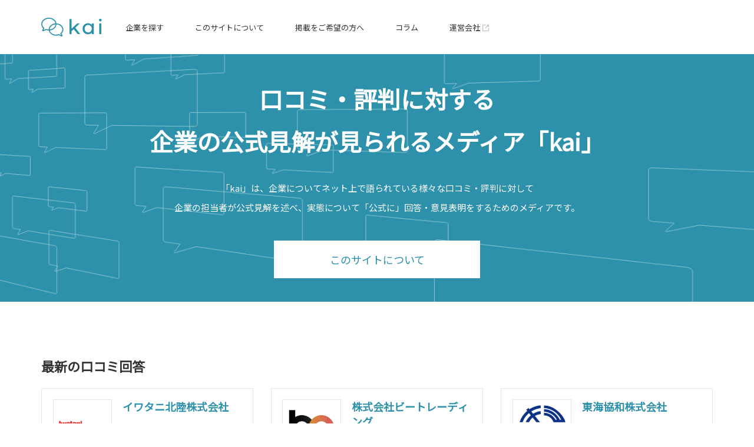

--- FILE ---
content_type: text/html; charset=UTF-8
request_url: https://kai-z.net/
body_size: 18337
content:
<!doctype html><html><head>  <script>(function(w,d,s,l,i){w[l]=w[l]||[];w[l].push({'gtm.start':
    new Date().getTime(),event:'gtm.js'});var f=d.getElementsByTagName(s)[0],
    j=d.createElement(s),dl=l!='dataLayer'?'&l='+l:'';j.async=true;j.src=
    'https://www.googletagmanager.com/gtm.js?id='+i+dl;f.parentNode.insertBefore(j,f);
    })(window,document,'script','dataLayer','GTM-WZR6X2H');</script> <meta charset="utf-8"><meta http-equiv="X-UA-Compatible" content="IE=edge"><link media="all" href="https://kai-z.net/wp-content/cache/autoptimize/css/autoptimize_7c94c3f40466f73e7d58df2b454a39fa.css" rel="stylesheet" /><title>企業が口コミ・評判へ回答するポータルメディア「kai」</title><meta name="viewport" content="width=device-width, initial-scale=1"/><link rel="stylesheet" href="https://use.fontawesome.com/releases/v5.6.3/css/all.css"><link rel="stylesheet" href="https://cdn.jsdelivr.net/npm/simplebar@latest/dist/simplebar.min.css" /><link rel="icon" href="https://kai-z.net/wp-content/themes/khoukoku/favicon.ico"><link rel="apple-touch-icon" href="https://kai-z.net/wp-content/themes/khoukoku/apple-touch-icon.png"><meta name="description" content="トップページ - 企業についての「口コミ・評判」実態報告プラットフォーム 「kai」は、企業についてネット上で語られている様々な口コミ・評判に対して 企業の担当者が向き合い、実態について「公式に」回答・報告をするためのプラットフォームです。"/><meta name="robots" content="max-snippet:-1, max-image-preview:large, max-video-preview:-1"/><link rel="canonical" href="https://kai-z.net/" /><meta property="og:locale" content="ja_JP" /><meta property="og:type" content="website" /><meta property="og:title" content="企業が口コミ・評判へ回答するポータルメディア「kai」" /><meta property="og:description" content="トップページ - 企業についての「口コミ・評判」実態報告プラットフォーム 「kai」は、企業についてネット上で語られている様々な口コミ・評判に対して 企業の担当者が向き合い、実態について「公式に」回答・報告をするためのプラットフォームです。" /><meta property="og:url" content="https://kai-z.net/" /><meta property="og:site_name" content="企業が口コミ・評判へ回答するポータルメディア「kai」" /><meta name="twitter:card" content="summary_large_image" /><meta name="twitter:description" content="トップページ - 企業についての「口コミ・評判」実態報告プラットフォーム 「kai」は、企業についてネット上で語られている様々な口コミ・評判に対して 企業の担当者が向き合い、実態について「公式に」回答・報告をするためのプラットフォームです。" /><meta name="twitter:title" content="企業が口コミ・評判へ回答するポータルメディア「kai」" /><meta name="twitter:image" content="https://kai-z.net/wp-content/themes/khoukoku/library/img/logo.png" /> <script type='application/ld+json' class='yoast-schema-graph yoast-schema-graph--main'>{"@context":"https://schema.org","@graph":[{"@type":"WebSite","@id":"https://kai-z.net/#website","url":"https://kai-z.net/","name":"\u4f01\u696d\u304c\u53e3\u30b3\u30df\u30fb\u8a55\u5224\u3078\u56de\u7b54\u3059\u308b\u30dd\u30fc\u30bf\u30eb\u30e1\u30c7\u30a3\u30a2\u300ckai\u300d","potentialAction":{"@type":"SearchAction","target":"https://kai-z.net/?s={search_term_string}","query-input":"required name=search_term_string"}},{"@type":"ImageObject","@id":"https://kai-z.net/#primaryimage","url":"https://kai-z.net/wp-content/themes/khoukoku/library/img/logo.png"},{"@type":"WebPage","@id":"https://kai-z.net/#webpage","url":"https://kai-z.net/","inLanguage":"ja","name":"\u4f01\u696d\u304c\u53e3\u30b3\u30df\u30fb\u8a55\u5224\u3078\u56de\u7b54\u3059\u308b\u30dd\u30fc\u30bf\u30eb\u30e1\u30c7\u30a3\u30a2\u300ckai\u300d","isPartOf":{"@id":"https://kai-z.net/#website"},"primaryImageOfPage":{"@id":"https://kai-z.net/#primaryimage"},"datePublished":"2020-01-28T13:21:12+00:00","dateModified":"2022-08-17T04:03:04+00:00","description":"\u30c8\u30c3\u30d7\u30da\u30fc\u30b8 - \u4f01\u696d\u306b\u3064\u3044\u3066\u306e\u300c\u53e3\u30b3\u30df\u30fb\u8a55\u5224\u300d\u5b9f\u614b\u5831\u544a\u30d7\u30e9\u30c3\u30c8\u30d5\u30a9\u30fc\u30e0 \u300ckai\u300d\u306f\u3001\u4f01\u696d\u306b\u3064\u3044\u3066\u30cd\u30c3\u30c8\u4e0a\u3067\u8a9e\u3089\u308c\u3066\u3044\u308b\u69d8\u3005\u306a\u53e3\u30b3\u30df\u30fb\u8a55\u5224\u306b\u5bfe\u3057\u3066 \u4f01\u696d\u306e\u62c5\u5f53\u8005\u304c\u5411\u304d\u5408\u3044\u3001\u5b9f\u614b\u306b\u3064\u3044\u3066\u300c\u516c\u5f0f\u306b\u300d\u56de\u7b54\u30fb\u5831\u544a\u3092\u3059\u308b\u305f\u3081\u306e\u30d7\u30e9\u30c3\u30c8\u30d5\u30a9\u30fc\u30e0\u3067\u3059\u3002"}]}</script> <link rel="alternate" type="application/rss+xml" title="企業が口コミ・評判へ回答するポータルメディア「kai」 &raquo; フィード" href="https://kai-z.net/feed/" /><link rel="alternate" type="application/rss+xml" title="企業が口コミ・評判へ回答するポータルメディア「kai」 &raquo; コメントフィード" href="https://kai-z.net/comments/feed/" /><link rel="alternate" type="application/rss+xml" title="企業が口コミ・評判へ回答するポータルメディア「kai」 &raquo; トップページ のコメントのフィード" href="https://kai-z.net/sample-page/feed/" /><link rel='https://api.w.org/' href='https://kai-z.net/wp-json/' /><link rel='shortlink' href='https://kai-z.net/' /><link rel="alternate" type="application/json+oembed" href="https://kai-z.net/wp-json/oembed/1.0/embed?url=https%3A%2F%2Fkai-z.net%2F" /><link rel="alternate" type="text/xml+oembed" href="https://kai-z.net/wp-json/oembed/1.0/embed?url=https%3A%2F%2Fkai-z.net%2F&#038;format=xml" /></head><body class="home page-template-default page page-id-2" itemscope itemtype="http://schema.org/WebPage"> <noscript><iframe src="https://www.googletagmanager.com/ns.html?id=GTM-WZR6X2H"
 height="0" width="0" style="display:none;visibility:hidden"></iframe></noscript><header class="hd fronthd"><div class="hdIn flex"> <a href="/"><noscript><img src="https://kai-z.net/wp-content/themes/khoukoku/library/img/common/logo.svg" alt="kai" class="hdLogo"></noscript><img src='data:image/svg+xml,%3Csvg%20xmlns=%22http://www.w3.org/2000/svg%22%20viewBox=%220%200%20210%20140%22%3E%3C/svg%3E' data-src="https://kai-z.net/wp-content/themes/khoukoku/library/img/common/logo.svg" alt="kai" class="lazyload hdLogo"></a><nav class="hdNav"> <a href="/" class="hdNavItem sp">トップ</a> <a href="/companies/" class="hdNavItem">企業を探す</a> <a href="/about/" class="hdNavItem">このサイトについて</a> <a href="https://www.siemple.co.jp/kai/" target="_blank" class="hdNavItem">掲載をご希望の方へ</a> <a href="/column/" class="hdNavItem">コラム</a> <a href="https://www.siemple.co.jp/company/" target="_blank" class="hdNavItem outLink">運営会社</a></nav></div><div class="sp" id="nav_toggle"><div> <span></span> <span></span> <span></span></div></div></header><main class="main"><div class="hero"><h1 class="heroTt">口コミ・評判に対する<br>企業の公式見解が見られる<br class="sp">メディア「kai」</h1><p class="heroTxt">「kai」は、企業についてネット上で<br class="sp">語られている様々な口コミ・評判に対して<br>企業の担当者が公式見解を述べ、実態について<br class="sp">「公式に」回答・意見表明をするためのメディアです。</p> <a href="/about/" class="moreLink square hover">このサイトについて</a></div><section class="topEnv"><div class="width"><h2 class="ttM">最新の口コミ回答</h2><div><div class="swiper swiper-container-initializing" data-simplebar data-simplebar-auto-hide="false"><div class="topList flex swiper-wrapper"><article class="topListItem swiper-slide"><a class="hover" href="https://kai-z.net/companies/iwatani-hokuriku/31684/"><dl class="flex topListCompany"><dt class="topListLogo "><img src="https://kai-z.net/wp-content/uploads/2025/07/iwatani-hokuriku_logo-150x150.png" class="nolazy"></dt><dd class="topListName"><h3 class="cpname js-cpname" title="イワタニ北陸株式会社">イワタニ北陸株式会社</h3><p class="industry js-industry">LPガス・石油・建設・環境・生活関連</p><p class="address js-address">石川県野々市市下林4-567</p></dd></dl><div class="topListIn"><div class="flex topListBox js-toplistbox"><p class="topListCat">職場環境の実態</p><p class="update"><span class="cat">産休・育休</span><br><span>2026年01月23日&nbsp;&nbsp;更新</span></p></div><div class="topListWrap js-toplistwrap"><h4 class="topListTitle js-toplisttt"><span class="arrow">出産・育児と仕事の両立について</span></h4><p class="topListText js-toplisttext">産前産後休業や育児休業中のサポート体制について教えてください…</p></div><dl><dt class="voiceSupTt reality">実態はこうです</dt><dd class="voiceSupTxt js-voicesuptxt"><div>弊社では社員が安心して出産・育児と仕事を両立できるよう、産前産後休業および育児休業の制度を整備しています。 これらの制度は、社会保険労務士と連携し、就業規則に基…</div></dd></dl></div> </a></article><article class="topListItem swiper-slide"><a class="hover" href="https://kai-z.net/companies/betrading/31683/"><dl class="flex topListCompany"><dt class="topListLogo "><img src="https://kai-z.net/wp-content/uploads/2025/05/betrading_logo-150x150.png" class="nolazy"></dt><dd class="topListName"><h3 class="cpname js-cpname" title="株式会社ビートレーディング">株式会社ビートレーディング</h3><p class="industry js-industry">ファクタリング事業 コンサルティング事業</p><p class="address js-address">東京都港区芝大門一丁目2-18　野依ビル3階・4階</p></dd></dl><div class="topListIn"><div class="flex topListBox js-toplistbox"><p class="topListCat">職場環境の実態</p><p class="update"><span class="cat">柔軟な働き方</span><br><span>2026年01月23日&nbsp;&nbsp;更新</span></p></div><div class="topListWrap js-toplistwrap"><h4 class="topListTitle js-toplisttt"><span class="arrow">柔軟な働き方について</span></h4><p class="topListText js-toplisttext">柔軟な働き方に関する制度や方針を教えてください。リモートワー…</p></div><dl><dt class="voiceSupTt reality">実態はこうです</dt><dd class="voiceSupTxt js-voicesuptxt"><div>弊社の現状と方針を回答させていただきます。 まず、リモートワークおよび副業の制度は導入しておりません。 弊社はお客様の重要な資産や個人情報を取り扱う事業を行って…</div></dd></dl></div> </a></article><article class="topListItem swiper-slide"><a class="hover" href="https://kai-z.net/companies/tokai-kyowa/31679/"><dl class="flex topListCompany"><dt class="topListLogo "><img src="https://kai-z.net/wp-content/uploads/2025/06/tokai-kyowa_logo-1-150x147.png" class="nolazy"></dt><dd class="topListName"><h3 class="cpname js-cpname" title="東海協和株式会社">東海協和株式会社</h3><p class="industry js-industry">・港湾運送業 ・貨物利用運送業 ・通関業 ・倉庫業 ・貨物自動車運送業 ・海運・商社代理業 ・梱包業 ・港湾労働者派遣事業 ・その他関連事業</p><p class="address js-address">愛知県名古屋市港区入船一丁目1番20号</p></dd></dl><div class="topListIn"><div class="flex topListBox js-toplistbox"><p class="topListCat">職場環境の実態</p><p class="update"><span class="cat">スキル・キャリアアップ</span><br><span>2026年01月23日&nbsp;&nbsp;更新</span></p></div><div class="topListWrap js-toplistwrap"><h4 class="topListTitle js-toplisttt"><span class="arrow">キャリア形成について</span></h4><p class="topListText js-toplisttext">キャリアアップに関して、昇進・昇格はどのように進みますか？</p></div><dl><dt class="voiceSupTt reality">実態はこうです</dt><dd class="voiceSupTxt js-voicesuptxt"><div>弊社では、職種にかかわらず全社員が目標を持って成長できるよう、各部門で明確なキャリアパスを運用しています。 例えば、事務系職員は主任から執行役員まで、現場を支え…</div></dd></dl></div> </a></article><article class="topListItem swiper-slide"><a class="hover" href="https://kai-z.net/companies/lit-s/31678/"><dl class="flex topListCompany"><dt class="topListLogo "><img src="https://kai-z.net/wp-content/uploads/2025/12/lit-s_logo-150x83.jpg" class="nolazy"></dt><dd class="topListName"><h3 class="cpname js-cpname" title="株式会社Lits">株式会社Lits</h3><p class="industry js-industry">・広告代理業 ・メディア運用事業 ・M&amp;A・組織再編コンサルティング事業</p><p class="address js-address">東京都渋谷区恵比寿1-19-19</p></dd></dl><div class="topListIn"><div class="flex topListBox js-toplistbox"><p class="topListCat">職場環境の実態</p><p class="update"><span class="cat">職場環境</span><br><span>2026年01月23日&nbsp;&nbsp;更新</span></p></div><div class="topListWrap js-toplistwrap"><h4 class="topListTitle js-toplisttt"><span class="arrow">職場環境について</span></h4><p class="topListText js-toplisttext">オフィス環境で重視している点はありますか？立地や設備、働きや…</p></div><dl><dt class="voiceSupTt reality">実態はこうです</dt><dd class="voiceSupTxt js-voicesuptxt"><div>弊社では日々の業務に集中しやすく、社員が快適に過ごせる環境であることを重視してオフィスを整えています。 オフィスは恵比寿駅から徒歩2分の場所にあり、通勤のしやす…</div></dd></dl></div> </a></article><article class="topListItem swiper-slide"><a class="hover" href="https://kai-z.net/companies/odakyu-fudosan/31668/"><dl class="flex topListCompany"><dt class="topListLogo "><img src="https://kai-z.net/wp-content/uploads/2025/10/odakyu-fudosan_logo-150x40.png" class="nolazy"></dt><dd class="topListName"><h3 class="cpname js-cpname" title="小田急不動産株式会社">小田急不動産株式会社</h3><p class="industry js-industry">土地建物販売業、土地建物賃貸業、仲介斡旋業、投資開発業、買取再販業 等</p><p class="address js-address">東京都渋谷区初台1丁目47番1号</p></dd></dl><div class="topListIn"><div class="flex topListBox js-toplistbox"><p class="topListCat">職場環境の実態</p><p class="update"><span class="cat">評価</span><br><span>2026年01月23日&nbsp;&nbsp;更新</span></p></div><div class="topListWrap js-toplistwrap"><h4 class="topListTitle js-toplisttt"><span class="arrow">評価に対するフィードバックについて</span></h4><p class="topListText js-toplisttext">評価のフィードバックはどのように行われますか？</p></div><dl><dt class="voiceSupTt reality">実態はこうです</dt><dd class="voiceSupTxt js-voicesuptxt"><div>評価結果は、フィードバック面談にて本人に直接伝えます。 面談では、達成できた点や今後の課題などを丁寧に共有し、さらなる成長につなげています。 また、評価に至るプ…</div></dd></dl></div> </a></article><article class="topListItem swiper-slide"><a class="hover" href="https://kai-z.net/companies/daikyo-astage/31276/"><dl class="flex topListCompany"><dt class="topListLogo "><img src="https://kai-z.net/wp-content/uploads/2025/05/daikyo-astage_logo-150x86.png" class="nolazy"></dt><dd class="topListName"><h3 class="cpname js-cpname" title="株式会社大京アステージ">株式会社大京アステージ</h3><p class="industry js-industry">1.マンション管理事業 2.修繕工事事業 3.居住者サービス事業</p><p class="address js-address">東京都渋谷区千駄ヶ谷4-19-18 オリックス千駄ヶ谷ビル</p></dd></dl><div class="topListIn"><div class="flex topListBox js-toplistbox"><p class="topListCat">職場環境の実態</p><p class="update"><span class="cat">研修・教育・フォロー体制</span><br><span>2026年01月23日&nbsp;&nbsp;更新</span></p></div><div class="topListWrap js-toplistwrap"><h4 class="topListTitle js-toplisttt"><span class="arrow">若手社員育成支援について</span></h4><p class="topListText js-toplisttext">「若手社員向けのメンター制度がある」との口コミをみましたが、…</p></div><dl><dt class="voiceSupTt reality">実態はこうです</dt><dd class="voiceSupTxt js-voicesuptxt"><div>当社では、新卒2年目の社員を対象に「メンター制度」を導入しています。 この制度は、教育担当者による指導が終了した後の若手社員をサポートする仕組みです。 同じ支店…</div></dd></dl></div> </a></article><article class="topListItem swiper-slide"><a class="hover" href="https://kai-z.net/companies/super-fresco/31661/"><dl class="flex topListCompany"><dt class="topListLogo "><img src="https://kai-z.net/wp-content/uploads/2025/05/super-fresco_logo-150x35.jpg" class="nolazy"></dt><dd class="topListName"><h3 class="cpname js-cpname" title="株式会社ハートフレンド">株式会社ハートフレンド</h3><p class="industry js-industry">総合食品スーパー</p><p class="address js-address">京都府京都市下京区若宮通五条下ル毘沙門町33番地1</p></dd></dl><div class="topListIn"><div class="flex topListBox js-toplistbox"><p class="topListCat">職場環境の実態</p><p class="update"><span class="cat">休日・休暇</span><br><span>2026年01月23日&nbsp;&nbsp;更新</span></p></div><div class="topListWrap js-toplistwrap"><h4 class="topListTitle js-toplisttt"><span class="arrow">年間休日数について</span></h4><p class="topListText js-toplisttext">年間休日や休暇の取り扱いについて、実際の運用を教えてください…</p></div><dl><dt class="voiceSupTt reality">実態はこうです</dt><dd class="voiceSupTxt js-voicesuptxt"><div>弊社の年間休日は、会社規定により107日と定めています。 現場によって業務量に差が出る場合もありますが、休日については規定に基づき、確実に取得することを前提とし…</div></dd></dl></div> </a></article><article class="topListItem swiper-slide"><a class="hover" href="https://kai-z.net/companies/sunwels/31323/"><dl class="flex topListCompany"><dt class="topListLogo "><img src="https://kai-z.net/wp-content/uploads/2025/05/sunwels_logo-150x147.png" class="nolazy"></dt><dd class="topListName"><h3 class="cpname js-cpname" title="株式会社サンウェルズ">株式会社サンウェルズ</h3><p class="industry js-industry">・パーキンソン病専門ホーム（PDハウス）の運営 ・医療特化型住宅の運営 ・認知症対応型共同生活介護（グループホーム）の運営 ・通所介護（デイサービス）の運営 ・居宅介護支援 ・福祉用具事業 ・加圧トレーニング事業</p><p class="address js-address">東京都港区浜松町2丁目10-6　PMO浜松町III 9F</p></dd></dl><div class="topListIn"><div class="flex topListBox js-toplistbox"><p class="topListCat">職場環境の実態</p><p class="update"><span class="cat">スキル・キャリアアップ</span><br><span>2026年01月23日&nbsp;&nbsp;更新</span></p></div><div class="topListWrap js-toplistwrap"><h4 class="topListTitle js-toplisttt"><span class="arrow">専門特化施設でのスキルアップについて</span></h4><p class="topListText js-toplisttext">パーキンソン病専門施設で働くことで、一般的な介護施設とは異な…</p></div><dl><dt class="voiceSupTt reality">実態はこうです</dt><dd class="voiceSupTxt js-voicesuptxt"><div>PDハウスでは、特化型施設ならではの専門的な視点と応用力を身につけることができます。 例えば、介護職として自立支援を大切にするあまり、無意識に「できることはご自…</div></dd></dl></div> </a></article><article class="topListItem swiper-slide"><a class="hover" href="https://kai-z.net/companies/yokomori/31657/"><dl class="flex topListCompany"><dt class="topListLogo "><img src="https://kai-z.net/wp-content/uploads/2025/05/yokomori_logo.jpg" class="nolazy"></dt><dd class="topListName"><h3 class="cpname js-cpname" title="株式会社横森製作所">株式会社横森製作所</h3><p class="industry js-industry">横森式鉄骨化粧階段／Z55-FRC階段／各種鉄骨溶接階段 らせん階段・装飾階段の設計・製作・施工 階段用手すり／各種手すりの設計・製作・施工 建築用金属工事の設計・製作・施工 インテリア階段の設計・製作・施工 階段リニューアル工事</p><p class="address js-address">東京都渋谷区笹塚1-47-1　メルクマール京王笹塚</p></dd></dl><div class="topListIn"><div class="flex topListBox js-toplistbox"><p class="topListCat">職場環境の実態</p><p class="update"><span class="cat">休日出勤</span><br><span>2026年01月23日&nbsp;&nbsp;更新</span></p></div><div class="topListWrap js-toplistwrap"><h4 class="topListTitle js-toplisttt"><span class="arrow">休日出勤について</span></h4><p class="topListText js-toplisttext">休日に業務連絡が発生する場面や負担を軽減するための取り組みに…</p></div><dl><dt class="voiceSupTt reality">実態はこうです</dt><dd class="voiceSupTxt js-voicesuptxt"><div>施工管理業務の特性上、現場の状況確認や緊急対応に関わる連絡が休日に発生することは一定数あります。 特に土曜日は現場が稼働しているケースが多いため、状況確認のため…</div></dd></dl></div> </a></article><article class="topListItem swiper-slide"><a class="hover" href="https://kai-z.net/companies/maruhikoseika/31642/"><dl class="flex topListCompany"><dt class="topListLogo "><img src="https://kai-z.net/wp-content/uploads/2025/11/maruhikoseika_logo.jpg" class="nolazy"></dt><dd class="topListName"><h3 class="cpname js-cpname" title="丸彦製菓株式会社">丸彦製菓株式会社</h3><p class="industry js-industry">米菓（おかき・あられ・せんべい）製造販売</p><p class="address js-address">栃木県日光市芹沼1989-1</p></dd></dl><div class="topListIn"><div class="flex topListBox js-toplistbox"><p class="topListCat">職場環境の実態</p><p class="update"><span class="cat">評価</span><br><span>2026年01月23日&nbsp;&nbsp;更新</span></p></div><div class="topListWrap js-toplistwrap"><h4 class="topListTitle js-toplisttt"><span class="arrow">評価水準について</span></h4><p class="topListText js-toplisttext">給与はどのような考え方や評価基準に基づいて決定されていますか…</p></div><dl><dt class="voiceSupTt reality">実態はこうです</dt><dd class="voiceSupTxt js-voicesuptxt"><div>弊社では給与は単純な年功や作業量のみで決定するものではなく、日々の業務に真摯に向き合い、成果を積み重ねている社員が正当に報われる仕組みであることを重視しています…</div></dd></dl></div> </a></article><article class="topListItem swiper-slide"><a class="hover" href="https://kai-z.net/companies/we-are-csp/31640/"><dl class="flex topListCompany"><dt class="topListLogo "><img src="https://kai-z.net/wp-content/uploads/2025/10/we-are-csp_logo-150x21.png" class="nolazy"></dt><dd class="topListName"><h3 class="cpname js-cpname" title="セントラル警備保障株式会社">セントラル警備保障株式会社</h3><p class="industry js-industry">常駐警備、機械警備、輸送警備、機器販売及び工事 等</p><p class="address js-address">新宿区西新宿二丁目4番1号新宿NSビル</p></dd></dl><div class="topListIn"><div class="flex topListBox js-toplistbox"><p class="topListCat">職場環境の実態</p><p class="update"><span class="cat">福利厚生・手当</span><br><span>2026年01月22日&nbsp;&nbsp;更新</span></p></div><div class="topListWrap js-toplistwrap"><h4 class="topListTitle js-toplisttt"><span class="arrow">独自の福利厚生や最近の導入事例について</span></h4><p class="topListText js-toplisttext">福利厚生制度についてお伺いします。貴社独自のユニークな制度や…</p></div><dl><dt class="voiceSupTt reality">実態はこうです</dt><dd class="voiceSupTxt js-voicesuptxt"><div>弊社では、社員が心身ともに健康で充実した生活を送るため、福利厚生の拡充に力を入れています。 近年導入した新しいサービスから、長く運用している基盤となる制度まで、…</div></dd></dl></div> </a></article><article class="topListItem swiper-slide"><a class="hover" href="https://kai-z.net/companies/achievement/31638/"><dl class="flex topListCompany"><dt class="topListLogo "><img src="https://kai-z.net/wp-content/uploads/2025/05/achievement_logo.jpg" class="nolazy"></dt><dd class="topListName"><h3 class="cpname js-cpname" title="アチーブメント株式会社">アチーブメント株式会社</h3><p class="industry js-industry">【個人向けサービス】 ■ パーソナルコンサルティング事業 戦略的目標達成プログラム『頂点への道』講座 営業力強化プログラム マネジメント力強化プログラム プロスピーカー育成プログラム カウンセリングプログラム ■ ユースキャリア支援事業 大学生キャリア支援プログラム 【企業向けサービス】 ■ 組織変革コンサルティング事業 管理職・リーダー・中堅社員研修 内定者即戦力化研修 新入社員研修 組織活性支援 理念浸透プログラム 人材採用支援事業 採用コンサルティング 採用担当者研修 採用支援イベント企画 採用ツール企画・制作 人材紹介 【その他関連事業】 ■ 人材紹介事業（職業紹介事業 許可番号 13-ユ-050177）</p><p class="address js-address">東京都江東区有明3-7-18 有明セントラルタワー20階</p></dd></dl><div class="topListIn"><div class="flex topListBox js-toplistbox"><p class="topListCat">職場環境の実態</p><p class="update"><span class="cat">スキル・キャリアアップ</span><br><span>2026年01月22日&nbsp;&nbsp;更新</span></p></div><div class="topListWrap js-toplistwrap"><h4 class="topListTitle js-toplisttt"><span class="arrow">キャリアステップについて</span></h4><p class="topListText js-toplisttext">御社のキャリアステップ・キャリアパスについて、具体的なモデル…</p></div><dl><dt class="voiceSupTt reality">実態はこうです</dt><dd class="voiceSupTxt js-voicesuptxt"><div>アチーブメントは、入社年度、経験、性別、年齢、国籍、学歴などに関係なく、「実力主義」の考え方で公正公平に評価されます。 入社年次にかかわらず、実力や成果次第でリ…</div></dd></dl></div> </a></article><article class="topListItem swiper-slide"><a class="hover" href="https://kai-z.net/companies/marudai-g/31633/"><dl class="flex topListCompany"><dt class="topListLogo "><img src="https://kai-z.net/wp-content/uploads/2025/06/marudai-g_logo.png" class="nolazy"></dt><dd class="topListName"><h3 class="cpname js-cpname" title="丸大堀内株式会社">丸大堀内株式会社</h3><p class="industry js-industry">食品、酒類、砂糖、ペットフード、食品原料等の卸売業及び大手企業食堂の経営</p><p class="address js-address">青森県青森市問屋町2丁目15-22</p></dd></dl><div class="topListIn"><div class="flex topListBox js-toplistbox"><p class="topListCat">職場環境の実態</p><p class="update"><span class="cat">資格</span><br><span>2026年01月22日&nbsp;&nbsp;更新</span></p></div><div class="topListWrap js-toplistwrap"><h4 class="topListTitle js-toplisttt"><span class="arrow">技能資格の取得支援について</span></h4><p class="topListText js-toplisttext">フォークリフト免許など技能資格の取得支援制度は整っていますか…</p></div><dl><dt class="voiceSupTt reality">実態はこうです</dt><dd class="voiceSupTxt js-voicesuptxt"><div>フォークリフト運転者は倉庫作業で欠かせない存在です。 そのため、会社として費用の100％を負担し、運転が必要なメンバー全員に免許を取得してもらっています。 自社…</div></dd></dl></div> </a></article><article class="topListItem swiper-slide"><a class="hover" href="https://kai-z.net/companies/hadakogyo/31630/"><dl class="flex topListCompany"><dt class="topListLogo "><img src="https://kai-z.net/wp-content/uploads/2025/09/logo-2-150x150.png" class="nolazy"></dt><dd class="topListName"><h3 class="cpname js-cpname" title="株式会社羽田工業">株式会社羽田工業</h3><p class="industry js-industry">超高圧水による洗浄・剥離・切断・はつり工事施工、機械機器組立・据付工事施工 等</p><p class="address js-address">三重県四日市市西坂部町3591番地の2</p></dd></dl><div class="topListIn"><div class="flex topListBox js-toplistbox"><p class="topListCat">職場環境の実態</p><p class="update"><span class="cat">採用・面接</span><br><span>2026年01月22日&nbsp;&nbsp;更新</span></p></div><div class="topListWrap js-toplistwrap"><h4 class="topListTitle js-toplisttt"><span class="arrow">面接・選考について</span></h4><p class="topListText js-toplisttext">貴社の採用フローや面接の進め方について教えてください。どのよ…</p></div><dl><dt class="voiceSupTt reality">実態はこうです</dt><dd class="voiceSupTxt js-voicesuptxt"><div>現在、弊社では中途採用を中心に採用活動を行っております。 一般的な採用フローは、プレエントリー後に会社説明会や座談会を実施し、応募書類の提出と適性検査を経て、複…</div></dd></dl></div> </a></article><article class="topListItem swiper-slide"><a class="hover" href="https://kai-z.net/companies/jadc/31609/"><dl class="flex topListCompany"><dt class="topListLogo "><img src="https://kai-z.net/wp-content/uploads/2026/01/jadc_logo-150x150.png" class="nolazy"></dt><dd class="topListName"><h3 class="cpname js-cpname" title="日本自動化開発株式会社">日本自動化開発株式会社</h3><p class="industry js-industry">システムコンサル システム設計・開発・運用 インフラ構築</p><p class="address js-address">東京都台東区台東4丁目19番9号(山口ビル7)</p></dd></dl><div class="topListIn"><div class="flex topListBox js-toplistbox"><p class="topListCat">職場環境の実態</p><p class="update"><span class="cat">評価</span><br><span>2026年01月22日&nbsp;&nbsp;更新</span></p></div><div class="topListWrap js-toplistwrap"><h4 class="topListTitle js-toplisttt"><span class="arrow">評価基準について</span></h4><p class="topListText js-toplisttext">上司と日常的な業務接点が少ない場合、どのような考え方や仕組み…</p></div><dl><dt class="voiceSupTt reality">実態はこうです</dt><dd class="voiceSupTxt js-voicesuptxt"><div>弊社では、上司が別現場にいる場合でも実態に即した評価を行うため、「現場主導による一次評価」と「状況変化への柔軟な対応」を軸とした制度を運用しています。 具体的に…</div></dd></dl></div> </a></article><article class="topListItem swiper-slide"><a class="hover" href="https://kai-z.net/companies/nowl/31606/"><dl class="flex topListCompany"><dt class="topListLogo "><img src="https://kai-z.net/wp-content/uploads/2026/01/nowl_logo-141x150.jpg" class="nolazy"></dt><dd class="topListName"><h3 class="cpname js-cpname" title="株式会社ナウエル">株式会社ナウエル</h3><p class="industry js-industry">冠婚葬祭互助会事業</p><p class="address js-address">山形県米沢市松が岬2丁目1-19</p></dd></dl><div class="topListIn"><div class="flex topListBox js-toplistbox"><p class="topListCat">職場環境の実態</p><p class="update"><span class="cat">残業</span><br><span>2026年01月22日&nbsp;&nbsp;更新</span></p></div><div class="topListWrap js-toplistwrap"><h4 class="topListTitle js-toplisttt"><span class="arrow">残業時間について</span></h4><p class="topListText js-toplisttext">残業時間の状況と残業を減らすために行っている取り組みについて…</p></div><dl><dt class="voiceSupTt reality">実態はこうです</dt><dd class="voiceSupTxt js-voicesuptxt"><div>弊社の平均の残業時間は2025年度実績で月19.06時間です。 部門別に見ると、施行を担当するディレクター部門においては、2024年度は月平均38.44時間の実…</div></dd></dl></div> </a></article><article class="topListItem swiper-slide"><a class="hover" href="https://kai-z.net/companies/hondacars-saitamanaka/31603/"><dl class="flex topListCompany"><dt class="topListLogo "><img src="https://kai-z.net/wp-content/uploads/2025/05/hondacars-saitamanaka_logo-150x39.png" class="nolazy"></dt><dd class="topListName"><h3 class="cpname js-cpname" title="株式会社ホンダカーズ埼玉中（Honda Cars 埼玉中）">株式会社ホンダカーズ埼玉中（Honda Cars 埼玉中）</h3><p class="industry js-industry">新車販売、中古車販売、自動車整備、自動車部品用品販売、 損害保険代理業、太陽光発電設備販売</p><p class="address js-address">埼玉県さいたま市大宮区桜木町１－７－５ ソニックシティビル３１Ｆ</p></dd></dl><div class="topListIn"><div class="flex topListBox js-toplistbox"><p class="topListCat">職場環境の実態</p><p class="update"><span class="cat">入社後のギャップ</span><br><span>2026年01月22日&nbsp;&nbsp;更新</span></p></div><div class="topListWrap js-toplistwrap"><h4 class="topListTitle js-toplisttt"><span class="arrow">入社後ミスマッチの防止について</span></h4><p class="topListText js-toplisttext">入社後のミスマッチをなくすために、どのような取り組みを行って…</p></div><dl><dt class="voiceSupTt reality">実態はこうです</dt><dd class="voiceSupTxt js-voicesuptxt"><div>弊社では入社後のミスマッチを防ぐために、採用段階から入社後まで一貫したフォロー体制を整えています。 入社前には、会社や雇用条件を十分に理解して入社を決定いただけ…</div></dd></dl></div> </a></article><article class="topListItem swiper-slide"><a class="hover" href="https://kai-z.net/companies/sapporo-coop/31601/"><dl class="flex topListCompany"><dt class="topListLogo "><img src="https://kai-z.net/wp-content/uploads/2025/06/sapporo-coop_logo-150x90.png" class="nolazy"></dt><dd class="topListName"><h3 class="cpname js-cpname" title="生活協同組合コープさっぽろ">生活協同組合コープさっぽろ</h3><p class="industry js-industry">・店舗事業 ・宅配事業 ・共済事業 ・その他</p><p class="address js-address">北海道札幌市西区発寒11条5丁目10番1号</p></dd></dl><div class="topListIn"><div class="flex topListBox js-toplistbox"><p class="topListCat">職場環境の実態</p><p class="update"><span class="cat">職場環境</span><br><span>2026年01月22日&nbsp;&nbsp;更新</span></p></div><div class="topListWrap js-toplistwrap"><h4 class="topListTitle js-toplisttt"><span class="arrow">社内コミュニケーションについて</span></h4><p class="topListText js-toplisttext">職場内の意見交換やコミュニケーションは、どのように行われてい…</p></div><dl><dt class="voiceSupTt reality">実態はこうです</dt><dd class="voiceSupTxt js-voicesuptxt"><div>働きがいや風通しに関するご指摘については、組織規模が大きいことから、意思決定や情報共有のスピードに課題を感じられる場面があることは認識しています。 一方で当組合…</div></dd></dl></div> </a></article><article class="topListItem swiper-slide"><a class="hover" href="https://kai-z.net/companies/vortex/31590/"><dl class="flex topListCompany"><dt class="topListLogo "><img src="https://kai-z.net/wp-content/uploads/2025/05/vortex_logo.jpg" class="nolazy"></dt><dd class="topListName"><h3 class="cpname js-cpname" title="株式会社ボルテックス">株式会社ボルテックス</h3><p class="industry js-industry">収益不動産を核とした資産形成コンサルティング 収益不動産の組成、売買および仲介、賃貸、管理 マンション管理適正化法に基づく管理業務 損害保険の代理業 有料職業紹介事業（在籍型出向マッチングサービス）</p><p class="address js-address">東京都千代田区富士見2-10-2　飯田橋グラン・ブルーム22Ｆ</p></dd></dl><div class="topListIn"><div class="flex topListBox js-toplistbox"><p class="topListCat">職場環境の実態</p><p class="update"><span class="cat">職場環境</span><br><span>2026年01月21日&nbsp;&nbsp;更新</span></p></div><div class="topListWrap js-toplistwrap"><h4 class="topListTitle js-toplisttt"><span class="arrow">オフィス環境について</span></h4><p class="topListText js-toplisttext">本社は非常にきれいで設備も充実していると聞きましたが、支店の…</p></div><dl><dt class="voiceSupTt reality">実態はこうです</dt><dd class="voiceSupTxt js-voicesuptxt"><div>弊社は、本社だけでなく各支店においても、実際の業務内容や働き方に適したオフィス環境の整備に取り組んでいます。 支店ごとに必要とされる設備が異なるため、画一的な仕…</div></dd></dl></div> </a></article><article class="topListItem swiper-slide"><a class="hover" href="https://kai-z.net/companies/ieg/31583/"><dl class="flex topListCompany"><dt class="topListLogo "><img src="https://kai-z.net/wp-content/uploads/2025/05/ieg_logo-150x76.png" class="nolazy"></dt><dd class="topListName"><h3 class="cpname js-cpname" title="石田エンジニアリング株式会社">石田エンジニアリング株式会社</h3><p class="industry js-industry">ビル施設管理・メンテナンス、設備工事、その他メーカー</p><p class="address js-address">大阪府大阪市福島区大開2-10-40</p></dd></dl><div class="topListIn"><div class="flex topListBox js-toplistbox"><p class="topListCat">職場環境の実態</p><p class="update"><span class="cat">柔軟な働き方</span><br><span>2026年01月21日&nbsp;&nbsp;更新</span></p></div><div class="topListWrap js-toplistwrap"><h4 class="topListTitle js-toplisttt"><span class="arrow">勤務体制について</span></h4><p class="topListText js-toplisttext">社員の働きやすさを高めるための「柔軟な働き方」や「労働時間の…</p></div><dl><dt class="voiceSupTt reality">実態はこうです</dt><dd class="voiceSupTxt js-voicesuptxt"><div>弊社では、業務の性質や現場運営との両立を前提に勤務体制を整えています。 現場業務を中心とする職種が多く、日ごとに割り当てられた業務を確実に遂行する必要があるため…</div></dd></dl></div> </a></article><article class="topListItem swiper-slide"><a class="hover" href="https://kai-z.net/companies/lopia/31582/"><dl class="flex topListCompany"><dt class="topListLogo "><img src="https://kai-z.net/wp-content/uploads/2025/06/lopia_logo-150x109.png" class="nolazy"></dt><dd class="topListName"><h3 class="cpname js-cpname" title="株式会社ロピア（株式会社OICグループ）">株式会社ロピア（株式会社OICグループ）</h3><p class="industry js-industry">・食品スーパーマーケットの運営 （生鮮食料品・一般食料品・酒類などの販売） ・食肉専門店の運営 ・手造りハム・ソーセージ等の製造販売 ・食品の輸入貿易</p><p class="address js-address">神奈川県川崎市幸区南幸町2丁目9番地</p></dd></dl><div class="topListIn"><div class="flex topListBox js-toplistbox"><p class="topListCat">職場環境の実態</p><p class="update"><span class="cat">年収・給与</span><br><span>2026年01月21日&nbsp;&nbsp;更新</span></p></div><div class="topListWrap js-toplistwrap"><h4 class="topListTitle js-toplisttt"><span class="arrow">給与体系について</span></h4><p class="topListText js-toplisttext">給与体系の変更で基本給が下がることはありますか？過去に人事制…</p></div><dl><dt class="voiceSupTt reality">実態はこうです</dt><dd class="voiceSupTxt js-voicesuptxt"><div>弊社では社員の待遇を不利益に変更することはなく、基本給が下がるような制度改定の予定はございません。 過去に基本給の構成が変更された時期はありましたが、これは人事…</div></dd></dl></div> </a></article><article class="topListItem swiper-slide"><a class="hover" href="https://kai-z.net/companies/chuo-bus/31581/"><dl class="flex topListCompany"><dt class="topListLogo "><img src="https://kai-z.net/wp-content/uploads/2025/09/chuo-bus_logo-150x137.png" class="nolazy"></dt><dd class="topListName"><h3 class="cpname js-cpname" title="北海道中央バス株式会社">北海道中央バス株式会社</h3><p class="industry js-industry">一般旅客自動車運送事業(乗合・貸切)、不動産事業、飲食業、公衆浴場業、旅行業</p><p class="address js-address">北海道小樽市色内1丁目8番6号</p></dd></dl><div class="topListIn"><div class="flex topListBox js-toplistbox"><p class="topListCat">職場環境の実態</p><p class="update"><span class="cat">会社の将来性</span><br><span>2026年01月21日&nbsp;&nbsp;更新</span></p></div><div class="topListWrap js-toplistwrap"><h4 class="topListTitle js-toplisttt"><span class="arrow">企業の将来性について</span></h4><p class="topListText js-toplisttext">地域の交通を中心とした事業を展開されていますが、今後の成長や…</p></div><dl><dt class="voiceSupTt reality">実態はこうです</dt><dd class="voiceSupTxt js-voicesuptxt"><div>弊社では地域に根ざした事業運営を通じて、安全・安心なサービスの提供と持続的な成長の両立を目指しています。 地域の皆さまにとって欠かせない交通インフラを支えるとと…</div></dd></dl></div> </a></article><article class="topListItem swiper-slide"><a class="hover" href="https://kai-z.net/companies/ida-mode/31587/"><dl class="flex topListCompany"><dt class="topListLogo "><img src="https://kai-z.net/wp-content/uploads/2025/03/ロゴデータ-150x95.png" class="nolazy"></dt><dd class="topListName"><h3 class="cpname js-cpname" title="株式会社iDA">株式会社iDA</h3><p class="industry js-industry">ファッション業界に特化した人材ビジネス業 ○ファッションビジネスコンサルタント事業 ○人材紹介事業（有料職業紹介事業 許可番号：27-ユ-010145） ○人材派遣事業（一般労働派遣事業 許可番号：派 27-010295） ○紹介予定派遣事業 ○人材育成・教育事業 ○出店サポート ○店舗運営代行</p><p class="address js-address">東京都渋谷区代々木2-2-1 小田急サザンタワー 7F</p></dd></dl><div class="topListIn"><div class="flex topListBox js-toplistbox"><p class="topListCat">職場環境の実態</p><p class="update"><span class="cat">研修・教育・フォロー体制</span><br><span>2026年01月21日&nbsp;&nbsp;更新</span></p></div><div class="topListWrap js-toplistwrap"><h4 class="topListTitle js-toplisttt"><span class="arrow">iDAカレッジについて</span></h4><p class="topListText js-toplisttext">iDAカレッジではどのような研修や講座を受講できますか？オン…</p></div><dl><dt class="voiceSupTt reality">実態はこうです</dt><dd class="voiceSupTxt js-voicesuptxt"><div>弊社ではiDAカレッジを通じて無料で受講できる研修プログラムを多数ご用意しています。 身だしなみやマナー、言葉遣いなどの基礎から、ファッション・コスメ販売の専門…</div></dd></dl></div> </a></article><article class="topListItem swiper-slide"><a class="hover" href="https://kai-z.net/companies/hokutsu/31545/"><dl class="flex topListCompany"><dt class="topListLogo "><img src="https://kai-z.net/wp-content/uploads/2025/05/hokutsu_logo-150x134.png" class="nolazy"></dt><dd class="topListName"><h3 class="cpname js-cpname" title="株式会社ほくつう">株式会社ほくつう</h3><p class="industry js-industry">情報通信システム、消防防災システム、音響映像システム、市町村防災行政無線、監視制御システム、視聴覚教育機器、セキュリティシステムなど総合弱電システムのコンサルティング、システム設計、施工、メンテナンス、各種情報機器の販売、アプリケーション開発</p><p class="address js-address">石川県金沢市問屋町1丁目65番地</p></dd></dl><div class="topListIn"><div class="flex topListBox js-toplistbox"><p class="topListCat">職場環境の実態</p><p class="update"><span class="cat">研修・教育・フォロー体制</span><br><span>2026年01月20日&nbsp;&nbsp;更新</span></p></div><div class="topListWrap js-toplistwrap"><h4 class="topListTitle js-toplisttt"><span class="arrow">教育・研修について</span></h4><p class="topListText js-toplisttext">仕事を通じて成長できる環境はありますか？研修や評価、働きがい…</p></div><dl><dt class="voiceSupTt reality">実態はこうです</dt><dd class="voiceSupTxt js-voicesuptxt"><div>弊社では、仕事を通じた成長は研修だけで完結するものではなく、日々の業務と評価・フィードバックを通じて積み重ねていくものと考えています。 社員の成長や取り組みは人…</div></dd></dl></div> </a></article></div><div class="topListBottom"><div class="swiper-bottom"><div class="swiper-scrollbar"></div></div></div></div></div></section><section class="topComp width"><h2 class="ttM">ピックアップ企業</h2><div class="width"><div class="topCompList flex"><div class="swiper swiper-container-initializing02" data-simplebar data-simplebar-auto-hide="false"><div class="swiper-wrapper"><div class="swiper-slide flex"> <a class="topCompItem topListItem hover" href="https://kai-z.net/companies/tokyu-com/"><div class="topListCompany"><figure class="topListLogo"><img src="https://kai-z.net/wp-content/uploads/2025/05/tokyu-com_logo.png" class="nolazy"></figure><div class="topListName flex"><h3 class="cpname">株式会社東急コミュニティー</h3></div></div> </a> <a class="topCompItem topListItem hover" href="https://kai-z.net/companies/sagawa-mov/"><div class="topListCompany"><figure class="topListLogo"><img src="https://kai-z.net/wp-content/uploads/2025/06/sagawa-mov_logo.png" class="nolazy"></figure><div class="topListName flex"><h3 class="cpname">SGムービング株式会社</h3></div></div> </a></div><div class="swiper-slide flex"> <a class="topCompItem topListItem hover" href="https://kai-z.net/companies/kitamura/"><div class="topListCompany"><figure class="topListLogo"><img src="https://kai-z.net/wp-content/uploads/2025/06/kitamura_logo.png" class="nolazy"></figure><div class="topListName flex"><h3 class="cpname">株式会社キタムラ（カメラのキタムラ、スタジオマリオ）</h3></div></div> </a> <a class="topCompItem topListItem hover" href="https://kai-z.net/companies/ok-corporation/"><div class="topListCompany"><figure class="topListLogo"><img src="https://kai-z.net/wp-content/uploads/2025/06/ok-corporation_logo.png" class="nolazy"></figure><div class="topListName flex"><h3 class="cpname">オーケー株式会社</h3></div></div> </a></div><div class="swiper-slide flex"> <a class="topCompItem topListItem hover" href="https://kai-z.net/companies/816t/"><div class="topListCompany"><figure class="topListLogo"><img src="https://kai-z.net/wp-content/uploads/2025/05/816t_logo-1.png" class="nolazy"></figure><div class="topListName flex"><h3 class="cpname">セキスイハイム東海株式会社</h3></div></div> </a> <a class="topCompItem topListItem hover" href="https://kai-z.net/companies/necf/"><div class="topListCompany"><figure class="topListLogo"><img src="https://kai-z.net/wp-content/uploads/2025/06/necf_logo.png" class="nolazy"></figure><div class="topListName flex"><h3 class="cpname">NECファシリティーズ株式会社</h3></div></div> </a></div><div class="swiper-slide flex"> <a class="topCompItem topListItem hover" href="https://kai-z.net/companies/baitore/"><div class="topListCompany"><figure class="topListLogo"><img src="https://kai-z.net/wp-content/uploads/2025/05/baitore_logo.png" class="nolazy"></figure><div class="topListName flex"><h3 class="cpname">株式会社バイトレ</h3></div></div> </a> <a class="topCompItem topListItem hover" href="https://kai-z.net/companies/hayashi-telempu/"><div class="topListCompany"><figure class="topListLogo"><img src="https://kai-z.net/wp-content/uploads/2025/07/hayashi-telempu_logo.png" class="nolazy"></figure><div class="topListName flex"><h3 class="cpname">林テレンプ株式会社</h3></div></div> </a></div><div class="swiper-slide flex"> <a class="topCompItem topListItem hover" href="https://kai-z.net/companies/jrits/"><div class="topListCompany"><figure class="topListLogo"><img src="https://kai-z.net/wp-content/uploads/2025/04/リコー_R＋RITSロゴ＆タグライン　オレンジ-1.jpg" class="nolazy"></figure><div class="topListName flex"><h3 class="cpname">リコーITソリューションズ株式会社</h3></div></div> </a> <a class="topCompItem topListItem hover" href="https://kai-z.net/companies/ainj/"><div class="topListCompany"><figure class="topListLogo"><img src="https://kai-z.net/wp-content/uploads/2025/04/logo-1.png" class="nolazy"></figure><div class="topListName flex"><h3 class="cpname">アイングループ</h3></div></div> </a></div><div class="swiper-slide flex"> <a class="topCompItem topListItem hover" href="https://kai-z.net/companies/tokyowater/"><div class="topListCompany"><figure class="topListLogo"><img src="https://kai-z.net/wp-content/uploads/2025/05/tokyowater_logo.png" class="nolazy"></figure><div class="topListName flex"><h3 class="cpname">東京水道株式会社</h3></div></div> </a> <a class="topCompItem topListItem hover" href="https://kai-z.net/companies/meidi-ya/"><div class="topListCompany"><figure class="topListLogo"><img src="https://kai-z.net/wp-content/uploads/2025/06/meidi-ya_logo.png" class="nolazy"></figure><div class="topListName flex"><h3 class="cpname">株式会社明治屋</h3></div></div> </a></div><div class="swiper-slide flex"> <a class="topCompItem topListItem hover" href="https://kai-z.net/companies/lopia/"><div class="topListCompany"><figure class="topListLogo"><img src="https://kai-z.net/wp-content/uploads/2025/06/lopia_logo.png" class="nolazy"></figure><div class="topListName flex"><h3 class="cpname">株式会社ロピア（株式会社OICグループ）</h3></div></div> </a> <a class="topCompItem topListItem hover" href="https://kai-z.net/companies/vdrug/"><div class="topListCompany"><figure class="topListLogo"><img src="https://kai-z.net/wp-content/uploads/2025/05/vdrug_logo.png" class="nolazy"></figure><div class="topListName flex"><h3 class="cpname">中部薬品株式会社</h3></div></div> </a></div><div class="swiper-slide flex"> <a class="topCompItem topListItem hover" href="https://kai-z.net/companies/isuzu-tohoku/"><div class="topListCompany"><figure class="topListLogo"><img src="https://kai-z.net/wp-content/uploads/2025/05/isuzu-tohoku_logo.jpg" class="nolazy"></figure><div class="topListName flex"><h3 class="cpname">いすゞ自動車東北株式会社</h3></div></div> </a> <a class="topCompItem topListItem hover" href="https://kai-z.net/companies/rankuphd/"><div class="topListCompany"><figure class="topListLogo"><img src="https://kai-z.net/wp-content/uploads/2025/06/rankuphd_logo.png" class="nolazy"></figure><div class="topListName flex"><h3 class="cpname">株式会社ランクアップ（マナラ化粧品）</h3></div></div> </a></div><div class="swiper-slide flex"> <a class="topCompItem topListItem hover" href="https://kai-z.net/companies/bookoff/"><div class="topListCompany"><figure class="topListLogo"><img src="https://kai-z.net/wp-content/uploads/2025/05/bookoff_logo.jpg" class="nolazy"></figure><div class="topListName flex"><h3 class="cpname">ブックオフグループホールディングス株式会社</h3></div></div> </a> <a class="topCompItem topListItem hover" href="https://kai-z.net/companies/teikei/"><div class="topListCompany"><figure class="topListLogo"><img src="https://kai-z.net/wp-content/uploads/2025/05/teikei_logo.jpg" class="nolazy"></figure><div class="topListName flex"><h3 class="cpname">テイケイ株式会社</h3></div></div> </a></div><div class="swiper-slide flex"> <a class="topCompItem topListItem hover" href="https://kai-z.net/companies/inageya/"><div class="topListCompany"><figure class="topListLogo"><img src="https://kai-z.net/wp-content/uploads/2025/04/inageya_logo.png" class="nolazy"></figure><div class="topListName flex"><h3 class="cpname">株式会社いなげや</h3></div></div> </a> <a class="topCompItem topListItem hover" href="https://kai-z.net/companies/imazo/"><div class="topListCompany"><figure class="topListLogo"><img src="https://kai-z.net/wp-content/uploads/2025/05/imazo_logo.png" class="nolazy"></figure><div class="topListName flex"><h3 class="cpname">今治造船株式会社</h3></div></div> </a></div><div class="swiper-slide flex"> <a class="topCompItem topListItem hover" href="https://kai-z.net/companies/horiuchi/"><div class="topListCompany"><figure class="topListLogo"><img src="https://kai-z.net/wp-content/uploads/2025/05/horiuchi_logo.png" class="nolazy"></figure><div class="topListName flex"><h3 class="cpname">株式会社堀内機械</h3></div></div> </a> <a class="topCompItem topListItem hover" href="https://kai-z.net/companies/thg/"><div class="topListCompany"><figure class="topListLogo"><img src="https://kai-z.net/wp-content/uploads/2025/05/thg_logo.png" class="nolazy"></figure><div class="topListName flex"><h3 class="cpname">株式会社東宝ハウスホールディングス</h3></div></div> </a></div><div class="swiper-slide flex"> <a class="topCompItem topListItem hover" href="https://kai-z.net/companies/yamada-denki/"><div class="topListCompany"><figure class="topListLogo"><img src="https://kai-z.net/wp-content/uploads/2025/05/yamada-denki_logo.jpg" class="nolazy"></figure><div class="topListName flex"><h3 class="cpname">株式会社ヤマダデンキ（旧屋号：ヤマダ電機）</h3></div></div> </a> <a class="topCompItem topListItem hover" href="https://kai-z.net/companies/senju/"><div class="topListCompany"><figure class="topListLogo"><img src="https://kai-z.net/wp-content/uploads/2025/06/senju_logo.png" class="nolazy"></figure><div class="topListName flex"><h3 class="cpname">株式会社千手</h3></div></div> </a></div><div class="swiper-slide flex"> <a class="topCompItem topListItem hover" href="https://kai-z.net/companies/cleverlyhome/"><div class="topListCompany"><figure class="topListLogo"><img src="https://kai-z.net/wp-content/uploads/2025/05/cleverlyhome_logo.jpg" class="nolazy"></figure><div class="topListName flex"><h3 class="cpname">株式会社クレバリーホーム</h3></div></div> </a> <a class="topCompItem topListItem hover" href="https://kai-z.net/companies/openhouse-group/"><div class="topListCompany"><figure class="topListLogo"><img src="https://kai-z.net/wp-content/uploads/2025/06/openhouse-group_logo.png" class="nolazy"></figure><div class="topListName flex"><h3 class="cpname">株式会社オープンハウスグループ</h3></div></div> </a></div><div class="swiper-slide flex"> <a class="topCompItem topListItem hover" href="https://kai-z.net/companies/sumori/"><div class="topListCompany"><figure class="topListLogo"><img src="https://kai-z.net/wp-content/uploads/2025/05/sumori_logo.png" class="nolazy"></figure><div class="topListName flex"><h3 class="cpname">スモリ工業株式会社</h3></div></div> </a> <a class="topCompItem topListItem hover" href="https://kai-z.net/companies/taisho-meat/"><div class="topListCompany"><figure class="topListLogo"><img src="https://kai-z.net/wp-content/uploads/2025/05/taisho-meat_logo.png" class="nolazy"></figure><div class="topListName flex"><h3 class="cpname">株式会社大商金山牧場</h3></div></div> </a></div><div class="swiper-slide flex"> <a class="topCompItem topListItem hover" href="https://kai-z.net/companies/sanyou-ind/"><div class="topListCompany"><figure class="topListLogo"><img src="https://kai-z.net/wp-content/uploads/2025/06/sanyou-ind_logo.png" class="nolazy"></figure><div class="topListName flex"><h3 class="cpname">三陽工業株式会社</h3></div></div> </a> <a class="topCompItem topListItem hover" href="https://kai-z.net/companies/jp-wat/"><div class="topListCompany"><figure class="topListLogo"><img src="https://kai-z.net/wp-content/uploads/2025/05/jp-wat_logo.png" class="nolazy"></figure><div class="topListName flex"><h3 class="cpname">株式会社ワット・コンサルティング</h3></div></div> </a></div><div class="swiper-slide flex"> <a class="topCompItem topListItem hover" href="https://kai-z.net/companies/selcohome/"><div class="topListCompany"><figure class="topListLogo"><img src="https://kai-z.net/wp-content/uploads/2025/06/selcohome_logo.png" class="nolazy"></figure><div class="topListName flex"><h3 class="cpname">セルコホーム株式会社</h3></div></div> </a> <a class="topCompItem topListItem hover" href="https://kai-z.net/companies/kaneko/"><div class="topListCompany"><figure class="topListLogo"><img src="https://kai-z.net/wp-content/uploads/2025/05/kaneko_logo.png" class="nolazy"></figure><div class="topListName flex"><h3 class="cpname">株式会社カネコ・コーポレーション</h3></div></div> </a></div><div class="swiper-slide flex"> <a class="topCompItem topListItem hover" href="https://kai-z.net/companies/isuzu-chushi/"><div class="topListCompany"><figure class="topListLogo"><img src="https://kai-z.net/wp-content/uploads/2025/05/isuzu-chushi_logo.png" class="nolazy"></figure><div class="topListName flex"><h3 class="cpname">いすゞ自動車中国四国株式会社</h3></div></div> </a> <a class="topCompItem topListItem hover" href="https://kai-z.net/companies/pikul/"><div class="topListCompany"><figure class="topListLogo"><img src="https://kai-z.net/wp-content/uploads/2025/06/pikul_logo.png" class="nolazy"></figure><div class="topListName flex"><h3 class="cpname">ピックル株式会社</h3></div></div> </a></div><div class="swiper-slide flex"> <a class="topCompItem topListItem hover" href="https://kai-z.net/companies/broadleaf/"><div class="topListCompany"><figure class="topListLogo"><img src="https://kai-z.net/wp-content/uploads/2025/05/broadleaf_logo.png" class="nolazy"></figure><div class="topListName flex"><h3 class="cpname">株式会社ブロードリーフ</h3></div></div> </a> <a class="topCompItem topListItem hover" href="https://kai-z.net/companies/sanesukeibi/"><div class="topListCompany"><figure class="topListLogo"><img src="https://kai-z.net/wp-content/uploads/2025/06/sanesukeibi_logo.png" class="nolazy"></figure><div class="topListName flex"><h3 class="cpname">サンエス警備保障株式会社</h3></div></div> </a></div><div class="swiper-slide flex"> <a class="topCompItem topListItem hover" href="https://kai-z.net/companies/eidaihouse/"><div class="topListCompany"><figure class="topListLogo"><img src="https://kai-z.net/wp-content/uploads/2025/05/eidaihouse_logo.png" class="nolazy"></figure><div class="topListName flex"><h3 class="cpname">株式会社永大ハウス工業</h3></div></div> </a> <a class="topCompItem topListItem hover" href="https://kai-z.net/companies/toyo-ro/"><div class="topListCompany"><figure class="topListLogo"><img src="https://kai-z.net/wp-content/uploads/2025/05/toyo-ro_logo.png" class="nolazy"></figure><div class="topListName flex"><h3 class="cpname">東洋炉工業株式会社</h3></div></div> </a></div><div class="swiper-slide flex"> <a class="topCompItem topListItem hover" href="https://kai-z.net/companies/torishima/"><div class="topListCompany"><figure class="topListLogo"><img src="https://kai-z.net/wp-content/uploads/2025/05/torishima_logo.png" class="nolazy"></figure><div class="topListName flex"><h3 class="cpname">株式会社酉島製作所</h3></div></div> </a> <a class="topCompItem topListItem hover" href="https://kai-z.net/companies/saisan/"><div class="topListCompany"><figure class="topListLogo"><img src="https://kai-z.net/wp-content/uploads/2025/06/saisan_logo.png" class="nolazy"></figure><div class="topListName flex"><h3 class="cpname">株式会社サイサン</h3></div></div> </a></div><div class="swiper-slide flex"> <a class="topCompItem topListItem hover" href="https://kai-z.net/companies/nippon-chokuhan/"><div class="topListCompany"><figure class="topListLogo"><img src="https://kai-z.net/wp-content/uploads/2025/06/nippon-chokuhan_logo.png" class="nolazy"></figure><div class="topListName flex"><h3 class="cpname">株式会社日本直販総本社</h3></div></div> </a> <a class="topCompItem topListItem hover" href="https://kai-z.net/companies/nishihara-neo/"><div class="topListCompany"><figure class="topListLogo"><img src="https://kai-z.net/wp-content/uploads/2025/06/nishihara-neo_logo.png" class="nolazy"></figure><div class="topListName flex"><h3 class="cpname">株式会社西原ネオ</h3></div></div> </a></div><div class="swiper-slide flex"> <a class="topCompItem topListItem hover" href="https://kai-z.net/companies/peo/"><div class="topListCompany"><figure class="topListLogo"><img src="https://kai-z.net/wp-content/uploads/2025/06/peo_logo.png" class="nolazy"></figure><div class="topListName flex"><h3 class="cpname">株式会社PEO</h3></div></div> </a> <a class="topCompItem topListItem hover" href="https://kai-z.net/companies/shoei-bijutsu/"><div class="topListCompany"><figure class="topListLogo"><img src="https://kai-z.net/wp-content/uploads/2025/05/shoei-bijutsu_logo.png" class="nolazy"></figure><div class="topListName flex"><h3 class="cpname">株式会社昭栄美術</h3></div></div> </a></div><div class="swiper-slide flex"> <a class="topCompItem topListItem hover" href="https://kai-z.net/companies/toyota-mobi-tokyo/"><div class="topListCompany"><figure class="topListLogo"><img src="https://kai-z.net/wp-content/uploads/2025/05/toyota-mobi-tokyo_logo.png" class="nolazy"></figure><div class="topListName flex"><h3 class="cpname">トヨタモビリティ東京株式会社</h3></div></div> </a> <a class="topCompItem topListItem hover" href="https://kai-z.net/companies/sapporo-coop/"><div class="topListCompany"><figure class="topListLogo"><img src="https://kai-z.net/wp-content/uploads/2025/06/sapporo-coop_logo.png" class="nolazy"></figure><div class="topListName flex"><h3 class="cpname">生活協同組合コープさっぽろ</h3></div></div> </a></div><div class="swiper-slide flex"> <a class="topCompItem topListItem hover" href="https://kai-z.net/companies/kpg-gr/"><div class="topListCompany"><figure class="topListLogo"><img src="https://kai-z.net/wp-content/uploads/2025/06/kpg-gr_logo.png" class="nolazy"></figure><div class="topListName flex"><h3 class="cpname">株式会社カトープレジャーグループ</h3></div></div> </a> <a class="topCompItem topListItem hover" href="https://kai-z.net/companies/artenica/"><div class="topListCompany"><figure class="topListLogo"><img src="https://kai-z.net/wp-content/uploads/2025/05/artenica_logo.png" class="nolazy"></figure><div class="topListName flex"><h3 class="cpname">株式会社アルテニカ</h3></div></div> </a></div><div class="swiper-slide flex"> <a class="topCompItem topListItem hover" href="https://kai-z.net/companies/do-ene/"><div class="topListCompany"><figure class="topListLogo"><img src="https://kai-z.net/wp-content/uploads/2025/05/do-ene_logo.jpg" class="nolazy"></figure><div class="topListName flex"><h3 class="cpname">北海道エネルギー株式会社</h3></div></div> </a> <a class="topCompItem topListItem hover" href="https://kai-z.net/companies/valtes/"><div class="topListCompany"><figure class="topListLogo"><img src="https://kai-z.net/wp-content/uploads/2025/05/valtes_logo.png" class="nolazy"></figure><div class="topListName flex"><h3 class="cpname">バルテス・ホールディングス株式会社</h3></div></div> </a></div></div></div><div class="topListBottom"><div class="swiper-bottom"><div class="swiper-scrollbar"></div></div></div></div></div></section><section class="topSearch width"><h2 class="ttM">口コミ回答を探す</h2><div class="box job"><h3 class="title">業種から探す</h3><div class="flex inner even"> <span class="accord hover" data-target-group="0" data-target-item="0">農業・林業・漁業</span><span class="accord hover" data-target-group="0" data-target-item="1">鉱業・建設業</span><span class="accord hover" data-target-group="0" data-target-item="2">製造業</span><span class="accord hover" data-target-group="0" data-target-item="3">インフラ業</span><div class="none content-target" data-content-group="0" data-content-item="0"><a href="/companies/?type=01" class="hover">農業</a></div><div class="none content-target" data-content-group="0" data-content-item="1"><a href="/companies/?type=06" class="hover">総合工事業</a><a href="/companies/?type=07" class="hover">職別工事業(設備工事業を除く)</a><a href="/companies/?type=08" class="hover">設備工事業</a></div><div class="none content-target" data-content-group="0" data-content-item="2"><a href="/companies/?type=09" class="hover">食料品製造業</a><a href="/companies/?type=10" class="hover">飲料・たばこ・飼料製造業</a><a href="/companies/?type=11" class="hover">繊維工業</a><a href="/companies/?type=13" class="hover">家具・装備品製造業</a><a href="/companies/?type=14" class="hover">パルプ・紙・紙加工品製造業</a><a href="/companies/?type=15" class="hover">印刷・同関連業</a><a href="/companies/?type=16" class="hover">化学工業</a><a href="/companies/?type=18" class="hover">プラスチック製品製造業（別掲を除く）</a><a href="/companies/?type=21" class="hover">窯業・土石製品製造業</a><a href="/companies/?type=22" class="hover">鉄鋼業</a><a href="/companies/?type=23" class="hover">非鉄金属製造業</a><a href="/companies/?type=24" class="hover">金属製品製造業</a><a href="/companies/?type=25" class="hover">はん用機械器具製造業</a><a href="/companies/?type=26" class="hover">生産用機械器具製造業</a><a href="/companies/?type=27" class="hover">業務用機械器具製造業</a><a href="/companies/?type=28" class="hover">電子部品・デバイス・電子回路製造業</a><a href="/companies/?type=29" class="hover">電気機械器具製造業</a><a href="/companies/?type=30" class="hover">情報通信機械器具製造業</a><a href="/companies/?type=31" class="hover">輸送用機械器具製造業</a><a href="/companies/?type=32" class="hover">その他の製造業</a></div><div class="none content-target" data-content-group="0" data-content-item="3"><a href="/companies/?type=34" class="hover">ガス業</a><a href="/companies/?type=36" class="hover">水道業</a></div><span class="accord hover" data-target-group="1" data-target-item="0">情報通信業</span><span class="accord hover" data-target-group="1" data-target-item="1">物流・輸送業</span><span class="accord hover" data-target-group="1" data-target-item="2">卸売業</span><span class="accord hover" data-target-group="1" data-target-item="3">小売業</span><div class="none content-target" data-content-group="1" data-content-item="0"><a href="/companies/?type=39" class="hover">情報サービス業</a><a href="/companies/?type=40" class="hover">インターネット附随サービス業</a><a href="/companies/?type=41" class="hover">映像・音声・文字情報制作業</a></div><div class="none content-target" data-content-group="1" data-content-item="1"><a href="/companies/?type=43" class="hover">道路旅客運送業</a><a href="/companies/?type=44" class="hover">道路貨物運送業</a><a href="/companies/?type=46" class="hover">航空運輸業</a><a href="/companies/?type=48" class="hover">運輸に附帯するサービス業</a></div><div class="none content-target" data-content-group="1" data-content-item="2"><a href="/companies/?type=50" class="hover">各種商品卸売業</a><a href="/companies/?type=52" class="hover">飲食料品卸売業</a><a href="/companies/?type=53" class="hover">建築材料，鉱物・金属材料等卸売業</a><a href="/companies/?type=54" class="hover">機械器具卸売業</a><a href="/companies/?type=55" class="hover">その他の卸売業</a></div><div class="none content-target" data-content-group="1" data-content-item="3"><a href="/companies/?type=56" class="hover">各種商品小売業</a><a href="/companies/?type=58" class="hover">飲食料品小売業</a><a href="/companies/?type=59" class="hover">機械器具小売業</a><a href="/companies/?type=60" class="hover">その他の小売業</a><a href="/companies/?type=61" class="hover">無店舗小売業</a></div><span class="accord hover" data-target-group="2" data-target-item="0">金融・保険業</span><span class="accord hover" data-target-group="2" data-target-item="1">不動産・物品賃貸業</span><span class="accord hover" data-target-group="2" data-target-item="2">専門・技術・事業サービス業</span><span class="accord hover" data-target-group="2" data-target-item="3">生活関連・教育・医療福祉</span><div class="none content-target" data-content-group="2" data-content-item="0"><a href="/companies/?type=64" class="hover">貸金業，クレジットカード業等非預金信用機関</a><a href="/companies/?type=65" class="hover">金融商品取引業，商品先物取引業</a><a href="/companies/?type=66" class="hover">補助的金融業等</a><a href="/companies/?type=67" class="hover">保険業（保険媒介代理業，保険サービス業を含む）</a></div><div class="none content-target" data-content-group="2" data-content-item="1"><a href="/companies/?type=68" class="hover">不動産取引業</a><a href="/companies/?type=69" class="hover">不動産賃貸業・管理業</a><a href="/companies/?type=70" class="hover">物品賃貸業</a></div><div class="none content-target" data-content-group="2" data-content-item="2"><a href="/companies/?type=71" class="hover">学術・開発研究機関</a><a href="/companies/?type=72" class="hover">専門サービス業（他に分類されないもの）</a><a href="/companies/?type=73" class="hover">広告業</a><a href="/companies/?type=74" class="hover">技術サービス業（他に分類されないもの）</a><a href="/companies/?type=89" class="hover">自動車整備業</a><a href="/companies/?type=90" class="hover">機械等修理業（別掲を除く）</a><a href="/companies/?type=91" class="hover">職業紹介・労働者派遣業</a><a href="/companies/?type=92" class="hover">その他の事業サービス業</a></div><div class="none content-target" data-content-group="2" data-content-item="3"><a href="/companies/?type=75" class="hover">宿泊業</a><a href="/companies/?type=76" class="hover">飲食店</a><a href="/companies/?type=77" class="hover">持ち帰り・配達飲食サービス業</a><a href="/companies/?type=78" class="hover">洗濯・理容・美容・浴場業</a><a href="/companies/?type=79" class="hover">その他の生活関連サービス業</a><a href="/companies/?type=80" class="hover">娯楽業</a><a href="/companies/?type=82" class="hover">その他の教育，学習支援業</a><a href="/companies/?type=83" class="hover">医療業</a><a href="/companies/?type=85" class="hover">社会保険・社会福祉・介護事業</a><a href="/companies/?type=88" class="hover">廃棄物処理業</a></div><span class="accord hover" data-target-group="3" data-target-item="0">公務・その他</span><div class="none content-target" data-content-group="3" data-content-item="0"><a href="/companies/?type=93" class="hover">政治・経済・文化団体</a></div></div></div><div class="box area"><h3 class="title">地域から探す</h3><div class="inner"><ul class="list flex"><li class="item"><a href="/companies/?pref=01">北海道</a></li><li class="item"><a href="/companies/?pref=02">青森県</a></li><li class="item"><a href="/companies/?pref=05">秋田県</a></li><li class="item"><a href="/companies/?pref=06">山形県</a></li><li class="item"><a href="/companies/?pref=03">岩手県</a></li><li class="item"><a href="/companies/?pref=04">宮城県</a></li><li class="item"><a href="/companies/?pref=07">福島県</a></li><li class="item"><a href="/companies/?pref=13">東京都</a></li><li class="item"><a href="/companies/?pref=14">神奈川県</a></li><li class="item"><a href="/companies/?pref=11">埼玉県</a></li><li class="item"><a href="/companies/?pref=12">千葉県</a></li><li class="item"><a href="/companies/?pref=09">栃木県</a></li><li class="item"><a href="/companies/?pref=08">茨城県</a></li><li class="item"><a href="/companies/?pref=10">群馬県</a></li><li class="item"><a href="/companies/?pref=23">愛知県</a></li><li class="item"><a href="/companies/?pref=21">岐阜県</a></li><li class="item"><a href="/companies/?pref=22">静岡県</a></li></ul><ul class="list flex"><li class="item"><a href="/companies/?pref=24">三重県</a></li><li class="item"><a href="/companies/?pref=15">新潟県</a></li><li class="item"><a href="/companies/?pref=19">山梨県</a></li><li class="item"><a href="/companies/?pref=20">長野県</a></li><li class="item"><a href="/companies/?pref=17">石川県</a></li><li class="item"><a href="/companies/?pref=18">福井県</a></li><li class="item"><a href="/companies/?pref=16">富山県</a></li><li class="item"><a href="/companies/?pref=25">滋賀県</a></li><li class="item"><a href="/companies/?pref=26">京都府</a></li><li class="item"><a href="/companies/?pref=27">大阪府</a></li><li class="item"><a href="/companies/?pref=28">兵庫県</a></li><li class="item"><a href="/companies/?pref=29">奈良県</a></li><li class="item"><a href="/companies/?pref=30">和歌山県</a></li><li class="item"><a href="/companies/?pref=31">鳥取県</a></li><li class="item"><a href="/companies/?pref=33">岡山県</a></li><li class="item"><a href="/companies/?pref=34">広島県</a></li><li class="item"><a href="/companies/?pref=32">島根県</a></li></ul><ul class="list flex"><li class="item"><a href="/companies/?pref=35">山口県</a></li><li class="item"><a href="/companies/?pref=37">香川県</a></li><li class="item"><a href="/companies/?pref=36">徳島県</a></li><li class="item"><a href="/companies/?pref=38">愛媛県</a></li><li class="item"><a href="/companies/?pref=39">高知県</a></li><li class="item"><a href="/companies/?pref=40">福岡県</a></li><li class="item"><a href="/companies/?pref=44">大分県</a></li><li class="item"><a href="/companies/?pref=41">佐賀県</a></li><li class="item"><a href="/companies/?pref=43">熊本県</a></li><li class="item"><a href="/companies/?pref=42">長崎県</a></li><li class="item"><a href="/companies/?pref=45">宮崎県</a></li><li class="item"><a href="/companies/?pref=46">鹿児島県</a></li><li class="item"><a href="/companies/?pref=47">沖縄県</a></li></ul></div></div></section><section class="topBnr"><div class="width"> <a href="https://www.siemple.co.jp/kai/" target="_blank" class="hover"><noscript><img src="https://kai-z.net/wp-content/themes/khoukoku/library/img/publish_bnr.jpg" alt="「kai」に掲載をご希望の企業様はこちら"></noscript><img class="lazyload" src='data:image/svg+xml,%3Csvg%20xmlns=%22http://www.w3.org/2000/svg%22%20viewBox=%220%200%20210%20140%22%3E%3C/svg%3E' data-src="https://kai-z.net/wp-content/themes/khoukoku/library/img/publish_bnr.jpg" alt="「kai」に掲載をご希望の企業様はこちら"></a></div></section></main><footer class="ft"> <noscript><img src="https://kai-z.net/wp-content/themes/khoukoku/library/img/common/logo.svg" alt="kai" class="ftLogo"></noscript><img src='data:image/svg+xml,%3Csvg%20xmlns=%22http://www.w3.org/2000/svg%22%20viewBox=%220%200%20210%20140%22%3E%3C/svg%3E' data-src="https://kai-z.net/wp-content/themes/khoukoku/library/img/common/logo.svg" alt="kai" class="lazyload ftLogo"><ul class="ftList flex"><li class="ftItem"><a href="https://www.siemple.co.jp/kai/" target="_blank">掲載をご希望の方へ</a></li><li class="ftItem"><a href="/column/">コラム</a></li><li class="ftItem"><a href="https://www.siemple.co.jp/company/" target="_blank" class="outLink">運営会社</a></li><li class="ftItem"><a href="https://www.siemple.co.jp/terms/" target="_blank" class="outLink">利用規約</a></li><li class="ftItem"><a href="https://www.siemple.co.jp/privacypolicy/" target="_blank" class="outLink">個人情報保護方針</a></li></ul><p class="copyright">© SIEMPLE Inc.</p></footer> <script src="https://kai-z.net/wp-content/themes/khoukoku/library/js/jquery-3.1.1.min.js"></script> <script src="https://kai-z.net/wp-content/themes/khoukoku/library/js/jquery-migrate-3.0.0.min.js"></script> <script src="https://kai-z.net/wp-content/themes/khoukoku/library/js/front-base.js"></script> <link rel="stylesheet" href="https://cdn.jsdelivr.net/npm/simplebar@latest/dist/simplebar.min.css" /> <script src="https://cdn.jsdelivr.net/npm/simplebar@latest/dist/simplebar.min.js"></script> <script src="https://cdn.jsdelivr.net/npm/simplebar@latest/dist/simplebar.min.js"></script> <script src="https://kai-z.net/wp-content/themes/khoukoku/library/js/swiper-bundle.js"></script> <script>let windowWidth = $(window).width();

		if(windowWidth > 740) {
		let mySwiper = new Swiper('.topComp .swiper', {
			loop: false,
			centeredSlides: false,
			slidesPerView: 3,
		    spaceBetween: 30,
			/*
			navigation: {
			  nextEl: '.topComp .swiper-button-next',
			  prevEl: '.topComp .swiper-button-prev',
			},
			pagination: {
			  el: '.topComp .swiper-pagination',
			  type: 'bullets',
			  clickable: true,
		    },
			*/
			scrollbar: {
				el: '.topComp .swiper-scrollbar',
				hide: false,
				draggable: true
			},
			breakpoints: {
				980: {
					slidesPerView: 5,
					spaceBetween: 35,
				},
			},
			freeMode: true,
			mousewheel: {
				invert: false,
			},
			observer: true,
			observeParents: true,
			on: {
				init: function () {
				// swiper-container-initializing クラスを削除して表示させる
				this.el.classList.remove('swiper-container-initializing02');
				},
			},
		});

		let mySwiper2 = new Swiper('.topEnv .swiper', {
			loop: false,
			centeredSlides: false,
			slidesPerGroup: 1,
			slidesPerView: 1.1,
			spaceBetween: 18,
			/*
			navigation: {
			nextEl: '.topEnv .swiper-button-next',
			prevEl: '.topEnv .swiper-button-prev',
			},
			pagination: {
			el: '.topEnv .swiper-pagination',
			type: 'bullets',
			clickable: true,
			},
			*/
			scrollbar: {
				el: '.topEnv .swiper-scrollbar',
				hide: false,
				draggable: true
			},
			breakpoints: {
				980: {
					slidesPerView: 3,
					spaceBetween: 30,
				}
			},
			freeMode: true,
			mousewheel: {
				invert: false,
			},
			observer: true,
			observeParents: true,
			on: {
				init: function () {
				// swiper-container-initializing クラスを削除して表示させる
				this.el.classList.remove('swiper-container-initializing');
				},
			},
		});
		}

		//高さ揃え1
		const target = document.querySelectorAll('.js-cpname');
		const heightlist = [];
		
		target.forEach(element => {
		const height = element.clientHeight;
		heightlist.push(height);
		});
		
		const maxHeight = Math.max.apply(null, heightlist);
		
		target.forEach(element => {
		element.style.height = maxHeight + 'px';
		});

		//高さ揃え3
		const target3 = document.querySelectorAll('.js-toplistwrap');
		const heightlist3 = [];
		
		target3.forEach(element => {
		const height3 = element.clientHeight;
		heightlist3.push(height3);
		});
		
		const maxHeight3 = Math.max.apply(null, heightlist3);
		
		target3.forEach(element => {
		element.style.height = maxHeight3 + 'px';
		});

		//高さ揃え4
		const target4 = document.querySelectorAll('.js-toplistbox');
		const heightlist4 = [];
		
		target4.forEach(element => {
		const height4 = element.clientHeight;
		heightlist4.push(height4);
		});
		
		const maxHeight4 = Math.max.apply(null, heightlist4);
		
		target4.forEach(element => {
		element.style.height = maxHeight4 + 'px';
		});

		//高さ揃え5
		const target5 = document.querySelectorAll('.js-voicesuptxt');
		const heightlist5 = [];
		
		target5.forEach(element => {
		const height5 = element.clientHeight;
		heightlist5.push(height5);
		});
		
		const maxHeight5 = Math.max.apply(null, heightlist5);
		
		target5.forEach(element => {
		element.style.height = maxHeight5 + 'px';
		});

		//高さ揃え6
		const target6 = document.querySelectorAll('.js-industry');
		const heightlist6 = [];
		
		target6.forEach(element => {
		const height6 = element.clientHeight;
		heightlist6.push(height6);
		});
		
		const maxHeight6 = Math.max.apply(null, heightlist6);
		
		target6.forEach(element => {
		element.style.height = maxHeight6 + 'px';
		});

		//高さ揃え7
		const target7 = document.querySelectorAll('.js-address');
		const heightlist7 = [];
		
		target7.forEach(element => {
		const height7 = element.clientHeight;
		heightlist7.push(height7);
		});
		
		const maxHeight7 = Math.max.apply(null, heightlist7);
		
		target7.forEach(element => {
		element.style.height = maxHeight7 + 'px';
		});</script> <script>document.addEventListener('DOMContentLoaded', function() {
				// すべての見出し要素を取得
				var accordSpans = document.querySelectorAll('.accord.hover');

				// それぞれの見出しにクリックイベントリスナーを設定
				accordSpans.forEach(function(span) {
					span.addEventListener('click', function() {
						// クリックされた要素のデータ属性を取得
						var targetGroup = this.getAttribute('data-target-group');
						var targetItem = this.getAttribute('data-target-item');

						// クリックされた見出しに対応するコンテンツ要素を取得
						var specificContent = document.querySelector('.content-target[data-content-group="' + targetGroup + '"][data-content-item="' + targetItem + '"]');

						// すべての見出しからactiveクラスを削除
						accordSpans.forEach(function(s) {
							s.classList.remove('active');
						});

						// クリックされたコンテンツが既に表示されているかチェック
						if (specificContent.style.display === 'flex') {
							specificContent.style.display = 'none';
						} else {
							var allContentTargets = document.querySelectorAll('.content-target');
							allContentTargets.forEach(function(content) {
								content.style.display = 'none';
							});

							// クリックされた見出しに対応するコンテンツだけを表示する
							specificContent.style.display = 'flex';

							// クリックされた見出しにactiveクラスを追加
							this.classList.add('active');
						}

					});
				});
			});</script> <script type="text/javascript">document.addEventListener( 'wpcf7mailsent', function( event ) {
    if ( '5' == event.detail.contactFormId ) {
        location = '/request_thanks/';
    }
    if ( '673' == event.detail.contactFormId ) {
        location = '/contact_thanks/';
    }
    if ( '1982' == event.detail.contactFormId ) {
        location = '/review_thanks/';
    }
    if ( '2099' == event.detail.contactFormId ) {
        location = '/review_thanks/';
    }
}, false );</script> <script type="text/javascript">( function() {
	var nativeLazyloadInitialize = function() {
		var lazyElements, script;
		if ( 'loading' in HTMLImageElement.prototype ) {
			lazyElements = [].slice.call( document.querySelectorAll( '.native-lazyload-js-fallback' ) );
			lazyElements.forEach( function( element ) {
				if ( ! element.dataset.src ) {
					return;
				}
				element.src = element.dataset.src;
				delete element.dataset.src;
				if ( element.dataset.srcset ) {
					element.srcset = element.dataset.srcset;
					delete element.dataset.srcset;
				}
				if ( element.dataset.sizes ) {
					element.sizes = element.dataset.sizes;
					delete element.dataset.sizes;
				}
				element.classList.remove( 'native-lazyload-js-fallback' );
			} );
		} else if ( ! document.querySelector( 'script#native-lazyload-fallback' ) ) {
			script = document.createElement( 'script' );
			script.id = 'native-lazyload-fallback';
			script.type = 'text/javascript';
			script.src = 'https://kai-z.net/wp-content/plugins/native-lazyload/assets/js/lazyload.js';
			script.defer = true;
			document.body.appendChild( script );
		}
	};
	if ( document.readyState === 'complete' || document.readyState === 'interactive' ) {
		nativeLazyloadInitialize();
	} else {
		window.addEventListener( 'DOMContentLoaded', nativeLazyloadInitialize );
	}
}() );</script> <noscript><style>.lazyload{display:none;}</style></noscript><script data-noptimize="1">window.lazySizesConfig=window.lazySizesConfig||{};window.lazySizesConfig.loadMode=1;</script><script async data-noptimize="1" src='https://kai-z.net/wp-content/plugins/autoptimize/classes/external/js/lazysizes.min.js?ao_version=3.0.4'></script><script type='text/javascript' src='https://kai-z.net/wp-includes/js/wp-embed.min.js' id="wp-embed-js"></script> <!--[if lte IE 9]> <script src="https://kai-z.net/wp-content/themes/khoukoku/library/js/flexibility.js"><script>
            jQuery(function(){
              flexibility(document.documentElement);
            });</script> <![endif]--> <script>window.WebFontConfig = {
			  google: { families: ['Noto+Sans+JP'] },
			  active: function() {
				sessionStorage.fonts = true;
			  }
			};
			
			(function() {
			  var wf = document.createElement('script');
			  wf.src = 'https://ajax.googleapis.com/ajax/libs/webfont/1.6.26/webfont.js';
			  wf.type = 'text/javascript';
			  wf.async = 'true';
			  var s = document.getElementsByTagName('script')[0];
			  s.parentNode.insertBefore(wf, s);
			})();</script> </body></html> 

--- FILE ---
content_type: text/css
request_url: https://kai-z.net/wp-content/cache/autoptimize/css/autoptimize_7c94c3f40466f73e7d58df2b454a39fa.css
body_size: 24844
content:
/*! normalize.css v5.0.0 | MIT License | github.com/necolas/normalize.css */
html{font-family:sans-serif;line-height:1.15;-ms-text-size-adjust:100%;-webkit-text-size-adjust:100%}body{margin:0}article,aside,footer,header,nav,section{display:block}h1{font-size:2em;margin:.67em 0}figcaption,figure,main{display:block}figure{margin:1em 40px}hr{box-sizing:content-box;height:0;overflow:visible}pre{font-family:monospace,monospace;font-size:1em}a{background-color:transparent;-webkit-text-decoration-skip:objects}a:active,a:hover{outline-width:0;text-decoration:underline}abbr[title]{border-bottom:none;text-decoration:underline;text-decoration:underline dotted}b,strong{font-weight:inherit}b,strong{font-weight:bolder}code,kbd,samp{font-family:monospace,monospace;font-size:1em}dfn{font-style:italic}mark{background-color:#ff0;color:#000}small{font-size:80%}sub,sup{font-size:75%;line-height:0;position:relative;vertical-align:baseline}sub{bottom:-.25em}sup{top:-.5em}audio,video{display:inline-block}audio:not([controls]){display:none;height:0}img{border-style:none}svg:not(:root){overflow:hidden}button,input,optgroup,select,textarea{font-family:noto-sans-cjk-jp,"游ゴシック Medium","Yu Gothic Medium","游ゴシック体",YuGothic,sans-serif;font-size:100%;line-height:1.15;margin:0}button,input{overflow:visible}button,select{text-transform:none}button,html [type=button],[type=reset],[type=submit]{-webkit-appearance:button}button::-moz-focus-inner,[type=button]::-moz-focus-inner,[type=reset]::-moz-focus-inner,[type=submit]::-moz-focus-inner{border-style:none;padding:0}button:-moz-focusring,[type=button]:-moz-focusring,[type=reset]:-moz-focusring,[type=submit]:-moz-focusring{outline:1px dotted ButtonText}fieldset{border:1px solid silver;margin:0 2px;padding:.35em .625em .75em}legend{box-sizing:border-box;color:inherit;display:table;max-width:100%;padding:0;white-space:normal}progress{display:inline-block;vertical-align:baseline}textarea{overflow:auto}[type=checkbox],[type=radio]{box-sizing:border-box;padding:0}[type=number]::-webkit-inner-spin-button,[type=number]::-webkit-outer-spin-button{height:auto}[type=search]{-webkit-appearance:textfield;outline-offset:-2px}[type=search]::-webkit-search-cancel-button,[type=search]::-webkit-search-decoration{-webkit-appearance:none}::-webkit-file-upload-button{-webkit-appearance:button;font:inherit}details,menu{display:block}summary{display:list-item}canvas{display:inline-block}template{display:none}[hidden]{display:none}
@font-face{font-family:'swiper-icons';src:url('[data-uri]');font-weight:400;font-style:normal}:root{--swiper-theme-color:#007aff}.swiper,swiper-container{margin-left:auto;margin-right:auto;position:relative;overflow:hidden;list-style:none;padding:0;z-index:1;display:block}.swiper-vertical>.swiper-wrapper{flex-direction:column}.swiper-wrapper{position:relative;width:100%;height:100%;z-index:1;display:flex;transition-property:transform;transition-timing-function:var(--swiper-wrapper-transition-timing-function,initial);box-sizing:content-box}.swiper-android .swiper-slide,.swiper-wrapper{transform:translate3d(0px,0,0)}.swiper-horizontal{touch-action:pan-y}.swiper-vertical{touch-action:pan-x}.swiper-slide,swiper-slide{flex-shrink:0;width:100%;height:100%;position:relative;transition-property:transform;display:block}.swiper-slide-invisible-blank{visibility:hidden}.swiper-autoheight,.swiper-autoheight .swiper-slide{height:auto}.swiper-autoheight .swiper-wrapper{align-items:flex-start;transition-property:transform,height}.swiper-backface-hidden .swiper-slide{transform:translateZ(0);-webkit-backface-visibility:hidden;backface-visibility:hidden}.swiper-3d.swiper-css-mode .swiper-wrapper{perspective:1200px}.swiper-3d .swiper-wrapper{transform-style:preserve-3d}.swiper-3d{perspective:1200px}.swiper-3d .swiper-slide,.swiper-3d .swiper-slide-shadow,.swiper-3d .swiper-slide-shadow-left,.swiper-3d .swiper-slide-shadow-right,.swiper-3d .swiper-slide-shadow-top,.swiper-3d .swiper-slide-shadow-bottom,.swiper-3d .swiper-cube-shadow{transform-style:preserve-3d}.swiper-3d .swiper-slide-shadow,.swiper-3d .swiper-slide-shadow-left,.swiper-3d .swiper-slide-shadow-right,.swiper-3d .swiper-slide-shadow-top,.swiper-3d .swiper-slide-shadow-bottom{position:absolute;left:0;top:0;width:100%;height:100%;pointer-events:none;z-index:10}.swiper-3d .swiper-slide-shadow{background:rgba(0,0,0,.15)}.swiper-3d .swiper-slide-shadow-left{background-image:linear-gradient(to left,rgba(0,0,0,.5),rgba(0,0,0,0))}.swiper-3d .swiper-slide-shadow-right{background-image:linear-gradient(to right,rgba(0,0,0,.5),rgba(0,0,0,0))}.swiper-3d .swiper-slide-shadow-top{background-image:linear-gradient(to top,rgba(0,0,0,.5),rgba(0,0,0,0))}.swiper-3d .swiper-slide-shadow-bottom{background-image:linear-gradient(to bottom,rgba(0,0,0,.5),rgba(0,0,0,0))}.swiper-css-mode>.swiper-wrapper{overflow:auto;scrollbar-width:none;-ms-overflow-style:none}.swiper-css-mode>.swiper-wrapper::-webkit-scrollbar{display:none}.swiper-css-mode>.swiper-wrapper>.swiper-slide{scroll-snap-align:start start}.swiper-horizontal.swiper-css-mode>.swiper-wrapper{scroll-snap-type:x mandatory}.swiper-vertical.swiper-css-mode>.swiper-wrapper{scroll-snap-type:y mandatory}.swiper-centered>.swiper-wrapper:before{content:'';flex-shrink:0;order:9999}.swiper-centered>.swiper-wrapper>.swiper-slide{scroll-snap-align:center center;scroll-snap-stop:always}.swiper-centered.swiper-horizontal>.swiper-wrapper>.swiper-slide:first-child{margin-inline-start:var(--swiper-centered-offset-before)}.swiper-centered.swiper-horizontal>.swiper-wrapper:before{height:100%;min-height:1px;width:var(--swiper-centered-offset-after)}.swiper-centered.swiper-vertical>.swiper-wrapper>.swiper-slide:first-child{margin-block-start:var(--swiper-centered-offset-before)}.swiper-centered.swiper-vertical>.swiper-wrapper:before{width:100%;min-width:1px;height:var(--swiper-centered-offset-after)}.swiper-lazy-preloader{width:42px;height:42px;position:absolute;left:50%;top:50%;margin-left:-21px;margin-top:-21px;z-index:10;transform-origin:50%;box-sizing:border-box;border:4px solid var(--swiper-preloader-color,var(--swiper-theme-color));border-radius:50%;border-top-color:transparent}.swiper:not(.swiper-watch-progress) .swiper-lazy-preloader,swiper-container:not(.swiper-watch-progress) .swiper-lazy-preloader,.swiper-watch-progress .swiper-slide-visible .swiper-lazy-preloader{animation:swiper-preloader-spin 1s infinite linear}.swiper-lazy-preloader-white{--swiper-preloader-color:#fff}.swiper-lazy-preloader-black{--swiper-preloader-color:#000}@keyframes swiper-preloader-spin{0%{transform:rotate(0deg)}100%{transform:rotate(360deg)}}.swiper-virtual .swiper-slide{-webkit-backface-visibility:hidden;transform:translateZ(0)}.swiper-virtual.swiper-css-mode .swiper-wrapper:after{content:'';position:absolute;left:0;top:0;pointer-events:none}.swiper-virtual.swiper-css-mode.swiper-horizontal .swiper-wrapper:after{height:1px;width:var(--swiper-virtual-size)}.swiper-virtual.swiper-css-mode.swiper-vertical .swiper-wrapper:after{width:1px;height:var(--swiper-virtual-size)}:root{--swiper-navigation-size:44px}.swiper-button-prev,.swiper-button-next{position:absolute;bottom:var(--swiper-navigation-top-offset,-3%);width:calc(var(--swiper-navigation-size)/44*27);height:var(--swiper-navigation-size);margin-top:calc(0px - (var(--swiper-navigation-size)/2));z-index:10;cursor:pointer;display:flex;align-items:center;justify-content:center;color:var(--swiper-navigation-color,var(--swiper-theme-color))}.swiper-button-prev.swiper-button-disabled,.swiper-button-next.swiper-button-disabled{opacity:.35;cursor:auto;pointer-events:none}.swiper-button-prev.swiper-button-hidden,.swiper-button-next.swiper-button-hidden{opacity:0;cursor:auto;pointer-events:none}.swiper-navigation-disabled .swiper-button-prev,.swiper-navigation-disabled .swiper-button-next{display:none !important}.swiper-button-prev:after,.swiper-button-next:after{font-family:swiper-icons;font-size:16px;text-transform:none !important;letter-spacing:0;font-variant:initial;line-height:1;color:#000}.swiper-button-prev,.swiper-rtl .swiper-button-next{right:var(--swiper-navigation-sides-offset,50px);left:auto}.swiper-button-prev:after,.swiper-rtl .swiper-button-next:after{content:'prev'}.swiper-button-next,.swiper-rtl .swiper-button-prev{right:var(--swiper-navigation-sides-offset,10px);left:auto}.swiper-button-next:after,.swiper-rtl .swiper-button-prev:after{content:'next'}.swiper-button-lock{display:none}.swiper-pagination{position:absolute;text-align:center;transition:.3s opacity;transform:translate3d(0,0,0);z-index:10}.swiper-pagination.swiper-pagination-hidden{opacity:0}.swiper-pagination-disabled>.swiper-pagination,.swiper-pagination.swiper-pagination-disabled{display:none !important}.swiper-pagination-fraction,.swiper-pagination-custom,.swiper-horizontal>.swiper-pagination-bullets,.swiper-pagination-bullets.swiper-pagination-horizontal{bottom:var(--swiper-pagination-bottom,8px);top:var(--swiper-pagination-top,auto);left:0;width:100%}.swiper-pagination-bullets-dynamic{overflow:hidden;font-size:0}.swiper-pagination-bullets-dynamic .swiper-pagination-bullet{transform:scale(.33);position:relative}.swiper-pagination-bullets-dynamic .swiper-pagination-bullet-active{transform:scale(1)}.swiper-pagination-bullets-dynamic .swiper-pagination-bullet-active-main{transform:scale(1)}.swiper-pagination-bullets-dynamic .swiper-pagination-bullet-active-prev{transform:scale(.66)}.swiper-pagination-bullets-dynamic .swiper-pagination-bullet-active-prev-prev{transform:scale(.33)}.swiper-pagination-bullets-dynamic .swiper-pagination-bullet-active-next{transform:scale(.66)}.swiper-pagination-bullets-dynamic .swiper-pagination-bullet-active-next-next{transform:scale(.33)}.swiper-pagination-bullet{width:var(--swiper-pagination-bullet-width,var(--swiper-pagination-bullet-size,8px));height:var(--swiper-pagination-bullet-height,var(--swiper-pagination-bullet-size,8px));display:inline-block;border-radius:var(--swiper-pagination-bullet-border-radius,50%);background:var(--swiper-pagination-bullet-inactive-color,#000);opacity:var(--swiper-pagination-bullet-inactive-opacity,.2)}button.swiper-pagination-bullet{border:none;margin:0;padding:0;box-shadow:none;-webkit-appearance:none;appearance:none}.swiper-pagination-clickable .swiper-pagination-bullet{cursor:pointer}.swiper-pagination-bullet:only-child{display:none !important}.swiper-pagination-bullet-active{opacity:var(--swiper-pagination-bullet-opacity,1);background:var(--swiper-pagination-color,var(--swiper-theme-color))}.swiper-vertical>.swiper-pagination-bullets,.swiper-pagination-vertical.swiper-pagination-bullets{right:var(--swiper-pagination-right,8px);left:var(--swiper-pagination-left,auto);top:50%;transform:translate3d(0px,-50%,0)}.swiper-vertical>.swiper-pagination-bullets .swiper-pagination-bullet,.swiper-pagination-vertical.swiper-pagination-bullets .swiper-pagination-bullet{margin:var(--swiper-pagination-bullet-vertical-gap,6px) 0;display:block}.swiper-vertical>.swiper-pagination-bullets.swiper-pagination-bullets-dynamic,.swiper-pagination-vertical.swiper-pagination-bullets.swiper-pagination-bullets-dynamic{top:50%;transform:translateY(-50%);width:8px}.swiper-vertical>.swiper-pagination-bullets.swiper-pagination-bullets-dynamic .swiper-pagination-bullet,.swiper-pagination-vertical.swiper-pagination-bullets.swiper-pagination-bullets-dynamic .swiper-pagination-bullet{display:inline-block;transition:.2s transform,.2s top}.swiper-horizontal>.swiper-pagination-bullets .swiper-pagination-bullet,.swiper-pagination-horizontal.swiper-pagination-bullets .swiper-pagination-bullet{margin:0 var(--swiper-pagination-bullet-horizontal-gap,4px)}.swiper-horizontal>.swiper-pagination-bullets.swiper-pagination-bullets-dynamic,.swiper-pagination-horizontal.swiper-pagination-bullets.swiper-pagination-bullets-dynamic{left:50%;transform:translateX(-50%);white-space:nowrap}.swiper-horizontal>.swiper-pagination-bullets.swiper-pagination-bullets-dynamic .swiper-pagination-bullet,.swiper-pagination-horizontal.swiper-pagination-bullets.swiper-pagination-bullets-dynamic .swiper-pagination-bullet{transition:.2s transform,.2s left}.swiper-horizontal.swiper-rtl>.swiper-pagination-bullets-dynamic .swiper-pagination-bullet,:host(.swiper-horizontal.swiper-rtl) .swiper-pagination-bullets-dynamic .swiper-pagination-bullet{transition:.2s transform,.2s right}.swiper-pagination-fraction{color:var(--swiper-pagination-fraction-color,inherit)}.swiper-pagination-progressbar{background:var(--swiper-pagination-progressbar-bg-color,rgba(0,0,0,.25));position:absolute}.swiper-pagination-progressbar .swiper-pagination-progressbar-fill{background:var(--swiper-pagination-color,var(--swiper-theme-color));position:absolute;left:0;top:0;width:100%;height:100%;transform:scale(0);transform-origin:left top}.swiper-rtl .swiper-pagination-progressbar .swiper-pagination-progressbar-fill{transform-origin:right top}.swiper-horizontal>.swiper-pagination-progressbar,.swiper-pagination-progressbar.swiper-pagination-horizontal,.swiper-vertical>.swiper-pagination-progressbar.swiper-pagination-progressbar-opposite,.swiper-pagination-progressbar.swiper-pagination-vertical.swiper-pagination-progressbar-opposite{width:100%;height:var(--swiper-pagination-progressbar-size,4px);left:0;top:0}.swiper-vertical>.swiper-pagination-progressbar,.swiper-pagination-progressbar.swiper-pagination-vertical,.swiper-horizontal>.swiper-pagination-progressbar.swiper-pagination-progressbar-opposite,.swiper-pagination-progressbar.swiper-pagination-horizontal.swiper-pagination-progressbar-opposite{width:var(--swiper-pagination-progressbar-size,4px);height:100%;left:0;top:0}.swiper-pagination-lock{display:none}.swiper-scrollbar{border-radius:var(--swiper-scrollbar-border-radius,10px);position:relative;-ms-touch-action:none;background:var(--swiper-scrollbar-bg-color,rgba(0,0,0,.1))}.swiper-scrollbar-disabled>.swiper-scrollbar,.swiper-scrollbar.swiper-scrollbar-disabled{display:none !important}.swiper-horizontal>.swiper-scrollbar,.swiper-scrollbar.swiper-scrollbar-horizontal{position:absolute;left:var(--swiper-scrollbar-sides-offset,0%);bottom:0;top:var(--swiper-scrollbar-top,auto);z-index:50;height:var(--swiper-scrollbar-size,10px);width:100%}.swiper-vertical>.swiper-scrollbar,.swiper-scrollbar.swiper-scrollbar-vertical{position:absolute;left:var(--swiper-scrollbar-left,auto);right:var(--swiper-scrollbar-right,4px);top:var(--swiper-scrollbar-sides-offset,1%);z-index:50;width:var(--swiper-scrollbar-size,4px);height:calc(100% - 2*var(--swiper-scrollbar-sides-offset,1%))}.swiper-scrollbar-drag{height:100%;width:100%;position:relative;background:var(--swiper-scrollbar-drag-bg-color,#2d91ab);border-radius:var(--swiper-scrollbar-border-radius,10px);left:0;top:0}.swiper-scrollbar-cursor-drag{cursor:move}.swiper-scrollbar-lock{display:none}.swiper-zoom-container{width:100%;height:100%;display:flex;justify-content:center;align-items:center;text-align:center}.swiper-zoom-container>img,.swiper-zoom-container>svg,.swiper-zoom-container>canvas{max-width:100%;max-height:100%;object-fit:contain}.swiper-slide-zoomed{cursor:move;touch-action:none}.swiper .swiper-notification,swiper-container .swiper-notification{position:absolute;left:0;top:0;pointer-events:none;opacity:0;z-index:-1000}.swiper-free-mode>.swiper-wrapper{transition-timing-function:ease-out;margin:0 auto}.swiper-grid>.swiper-wrapper{flex-wrap:wrap}.swiper-grid-column>.swiper-wrapper{flex-wrap:wrap;flex-direction:column}.swiper-fade.swiper-free-mode .swiper-slide{transition-timing-function:ease-out}.swiper-fade .swiper-slide{pointer-events:none;transition-property:opacity}.swiper-fade .swiper-slide .swiper-slide{pointer-events:none}.swiper-fade .swiper-slide-active,.swiper-fade .swiper-slide-active .swiper-slide-active{pointer-events:auto}.swiper-cube{overflow:visible}.swiper-cube .swiper-slide{pointer-events:none;-webkit-backface-visibility:hidden;backface-visibility:hidden;z-index:1;visibility:hidden;transform-origin:0 0;width:100%;height:100%}.swiper-cube .swiper-slide .swiper-slide{pointer-events:none}.swiper-cube.swiper-rtl .swiper-slide{transform-origin:100% 0}.swiper-cube .swiper-slide-active,.swiper-cube .swiper-slide-active .swiper-slide-active{pointer-events:auto}.swiper-cube .swiper-slide-active,.swiper-cube .swiper-slide-next,.swiper-cube .swiper-slide-prev,.swiper-cube .swiper-slide-next+.swiper-slide{pointer-events:auto;visibility:visible}.swiper-cube .swiper-slide-shadow-top,.swiper-cube .swiper-slide-shadow-bottom,.swiper-cube .swiper-slide-shadow-left,.swiper-cube .swiper-slide-shadow-right{z-index:0;-webkit-backface-visibility:hidden;backface-visibility:hidden}.swiper-cube .swiper-cube-shadow{position:absolute;left:0;bottom:0;width:100%;height:100%;opacity:.6;z-index:0}.swiper-cube .swiper-cube-shadow:before{content:'';background:#000;position:absolute;left:0;top:0;bottom:0;right:0;filter:blur(50px)}.swiper-flip{overflow:visible}.swiper-flip .swiper-slide{pointer-events:none;-webkit-backface-visibility:hidden;backface-visibility:hidden;z-index:1}.swiper-flip .swiper-slide .swiper-slide{pointer-events:none}.swiper-flip .swiper-slide-active,.swiper-flip .swiper-slide-active .swiper-slide-active{pointer-events:auto}.swiper-flip .swiper-slide-shadow-top,.swiper-flip .swiper-slide-shadow-bottom,.swiper-flip .swiper-slide-shadow-left,.swiper-flip .swiper-slide-shadow-right{z-index:0;-webkit-backface-visibility:hidden;backface-visibility:hidden}.swiper-creative .swiper-slide{-webkit-backface-visibility:hidden;backface-visibility:hidden;overflow:hidden;transition-property:transform,opacity,height}.swiper-cards{overflow:visible}.swiper-cards .swiper-slide{transform-origin:center bottom;-webkit-backface-visibility:hidden;backface-visibility:hidden;overflow:hidden}
.bg_yellow_text{background-color:#fff770;font-weight:700}.bg_blue_text{background-color:#ade5f3}.bg_gray_text{background-color:#d9dbe1}.underline_black{text-decoration:underline}.underline_yellow{background:linear-gradient(transparent 68%,#fff770 0%)}.underline_blue{background:linear-gradient(transparent 68%,#ade5f3 0%)}.underline_gray{background:linear-gradient(transparent 68%,#d9dbe1 0%)}.borderbox{border:1px solid #aeb7c3;margin-top:calc(25/15*1em);margin-right:calc(25/15*1em);margin-left:calc(25/15*1em);padding:calc(25/15*1em) calc(30/15*1em)}.borderbox>:first-child{margin-top:0}.borderbox>:last-child{margin-bottom:0}.red{color:red}.bold{font-weight:700}@media (max-width:740px){.borderbox{margin-right:0;margin-left:0;padding:calc(100vw*15/390) calc(100vw*20/390)}}
@charset "UTF-8";html{font-size:10px}@media (min-width:741px) and (max-width:1200px){html{font-size:calc(8px + ((1vw - 7.4px)*(2/4.6)))}}*{-moz-box-sizing:border-box;box-sizing:border-box;word-break:break-word}body{color:#333;font-family:'Hiragino Sans','Hiragino Kaku Gothic ProN','Noto Sans JP',sans-serif;font-size:1.5em;line-height:1.8}@media (max-width:740px){body{font-size:1.4em}}a{color:#333;text-decoration:none}a:hover{text-decoration:none}ul{list-style-type:none;margin-top:0;padding-left:0}img{max-width:100%;vertical-align:middle}.sp{display:none}.flex{-js-display:flex;display:flex}img.wide{height:auto;width:100%}.hover:hover{opacity:.7;text-decoration:none}.width{margin:auto;width:1140px}@media (max-width:1200px){.width{width:calc(100vw*1100/1200)}}@media (max-width:740px){.width{width:calc(100vw*345/375)}}.iWidth{margin:auto;width:920px}@media (max-width:740px){.iWidth{width:calc(100vw*345/375)}}.mWidth{margin:auto;width:900px}@media (max-width:740px){.mWidth{width:calc(100vw*345/375)}}.sWidth{margin:auto;width:800px}@media (max-width:740px){.sWidth{width:calc(100vw*345/375)}}.ssWidth{margin:auto;width:720px}@media (max-width:740px){.ssWidth{width:calc(100vw*345/375)}}@media (max-width:740px){.wrap{margin:auto;width:calc(100vw*345/375)}}.ttL{font-size:25px;font-size:2.5rem;margin-top:60px;margin-bottom:80px;padding-bottom:40px;position:relative;text-align:center}.ttL:after{border-bottom:1px solid #aeb7c3;bottom:0;content:"";left:50%;position:absolute;transform:translateX(-50%);width:180px}.ttL.noBorder{margin-bottom:2em;padding-bottom:0}.ttL.noBorder:after{display:none}@media (max-width:740px){.ttL:after{border-bottom-width:1px;width:calc(100vw*150/375)}}@media (max-width:740px){.ttL{font-size:19px;font-size:1.9rem;margin-top:30px;margin-bottom:40px;padding-bottom:18px}}.ttM{font-size:22px;font-size:2.2rem}@media (max-width:740px){.ttM{font-size:18px;font-size:1.8rem}}.ttM.iconService{background:url(//kai-z.net/wp-content/themes/khoukoku/library/css/../img/service_icon.png) no-repeat left;padding-left:50px}.ttM.iconEnv{background:url(//kai-z.net/wp-content/themes/khoukoku/library/css/../img/env_icon.png) no-repeat left;padding-left:50px}.ttS{font-size:18px;font-size:1.8rem}@media (max-width:740px){.ttS{font-size:16px;font-size:1.6rem}}.shadow{box-shadow:0 0 6px rgba(0,0,0,.3)}.moreLink{background-color:#2d91ab;border-radius:35px;color:#fff;display:block;font-size:18px;font-size:1.8rem;margin:40px auto 90px;padding:16px 0;text-align:center;width:350px}.moreLink.square{border-radius:inherit}@media (max-width:740px){.moreLink{font-size:16px;font-size:1.6rem;margin:calc(100vw*20/375) auto calc(100vw*60/375);width:calc(100vw*300/375)}}.backLink{background-color:#2d91ab;border-radius:10px;color:#fff;display:block;font-size:15px;font-size:1.5rem;margin:40px auto 90px;padding:18px 0 19px;position:relative;text-align:center;width:350px}.backLink:before{border-top:calc(4/15*1em) solid transparent;border-right:calc(6/15*1em) solid #fff;border-bottom:calc(4/15*1em) solid transparent;content:"";display:block;height:0;left:calc(25/15*1em);position:absolute;top:50%;transform:translateY(-50%);width:0}@media (max-width:740px){.backLink{margin:calc(100vw*20/375) auto calc(100vw*60/375);width:calc(100vw*300/375)}}.outLink{background:url(//kai-z.net/wp-content/themes/khoukoku/library/css/../img/out_link_arrow.png) no-repeat right 5px;padding-right:15px}.underline{text-decoration:underline}@media only screen and (max-width:740px){.sp{display:inline-block}.pc{display:none}}@media (max-width:740px){.hd{background-color:rgba(255,255,255,.9);box-shadow:0 0 6px rgba(0,0,0,.13);position:fixed;top:0;width:100%;z-index:999}}.hdIn{align-items:center;margin:auto;padding:30px 0 0;width:1140px}@media (max-width:740px){.hdIn{width:calc(100vw*345/375);padding:calc(100vw*15/375) 0}}.hdNav{font-size:13px;font-size:1.3rem;margin-left:40px}.hdNavItem:not(:last-child){margin-right:50px}@media (max-width:740px){.hdNavItem{display:block;padding:15px}.hdNavItem:not(:last-child){margin-right:0}#nav_toggle{background-color:#b2b2b2;display:none;height:calc(100vw*55/375);position:absolute;right:0;top:0;width:calc(100vw*55/375);z-index:100}.append #nav_toggle{display:block}#nav_toggle div{left:50%;position:absolute;text-align:center;top:50%;transform:translate(-50%,-50%);width:calc(100vw*30/375)}#nav_toggle span{background:#fff;display:block;font-size:10px;font-size:1rem;height:2px;left:50%;position:absolute;transform:translateX(-50%);-webkit-transition:.5s ease-in-out;-moz-transition:.5s ease-in-out;transition:.5s ease-in-out}#nav_toggle span:first-child{top:-15px}#nav_toggle span:nth-child(2){top:-8px}#nav_toggle span:nth-child(3){top:-1px}#nav_toggle span:not(:last-child){width:90%}#nav_toggle span.menu{background:0 0;color:#fff;height:inherit;top:1px;width:inherit}.open #nav_toggle span:nth-child(1){left:0;top:-9px;-webkit-transform:rotate(135deg);-moz-transform:rotate(135deg);transform:rotate(135deg)}.open #nav_toggle span:nth-child(2){width:0;left:50%}.open #nav_toggle span:nth-child(3){left:0;top:-9px;-webkit-transform:rotate(-135deg);-moz-transform:rotate(-135deg);transform:rotate(-135deg)}.hdNav{display:none;position:absolute}.hd .cloned{background-color:#fff;box-shadow:0 5px 9px -6px rgba(0,0,0,.3);display:none}.append .hd .cloned{display:block}.hd .cloned .corpNav{height:100vh;left:0;position:absolute;text-align:center;top:calc(100vw*55/375);width:100vw;z-index:-1}.hd .cloned .corpNav{background-color:rgba(255,255,255,.95);display:none;margin:0}}.breadList{display:none}@media (max-width:740px){.breadList{font-size:12px;font-size:1.2rem;margin-bottom:15px}}.breadItem:first-child{background:url(//kai-z.net/wp-content/themes/khoukoku/library/css/../img/bread_home_icon.png) no-repeat left;padding-left:17px}.breadItem:not(:last-child):after{content:">";display:inline-block;margin:0 5px}@media (max-width:740px){.main{padding-top:0}}.corpBg{background-position:center;background-size:cover;height:calc(100vw*630/1900);width:100%}@media (max-width:740px){.corpBg{height:calc(100vw*200/375)}}.navTopFixed .corpHdArea{background-color:#fff;box-shadow:0 4px 9px -5px rgba(0,0,0,.1);padding:10px;position:fixed;top:0;width:100%;z-index:999}.corpHd{justify-content:space-between;margin-bottom:-18px}.navTopFixed .corpHd{align-items:center;margin-bottom:0;width:100%}@media (max-width:740px){.corpHd{display:block;margin-top:-58px;margin-bottom:0}.corpHd.noImg{margin-top:0}.cloned .corpHd{margin-top:0;width:100%}}.navTopFixed .corpTt{align-items:center}@media (max-width:740px){.corpTt{display:block}.cloned .corpTt{align-items:center;display:flex;height:calc(100vw*55/375)}}.fixLogo{display:none}@media (max-width:740px){.cloned .fixLogo{border-right:1px solid #aeb7c3;display:block;flex-shrink:0;margin-left:calc(100vw*7/375);padding-right:10px}}.navTopFixed .fixLogo{border-right:1px solid #aeb7c3;display:block;margin-right:14px;padding-right:14px}.corpLogo,.corpSumLogo{align-items:center;background-color:#fff;border-radius:50%;box-shadow:0 5px 5px 1px rgba(150,150,150,.1);display:inline-block;flex-shrink:0;height:101px;margin-right:10px;overflow:hidden;position:relative;text-align:center;width:101px}@media (min-width:741px) and (max-width:1200px){.corpLogo{height:calc(100vw*101/1200);width:calc(100vw*101/1200)}}.corpSumLogo{height:85px;margin-right:27px;width:85px}@media (max-width:740px){.cloned .corpLogo{background-color:transparent;border-radius:0;box-shadow:none;display:flex;height:40px;margin:0 10px;max-height:calc(100vw*50/375);max-width:calc(100vw*100/375);overflow:auto;width:40px}}.navTopFixed .corpLogo{border-radius:0;box-shadow:none;height:auto;max-height:40px;width:40px}.corpLogo img,.corpSumLogo img{left:50%;max-height:100%;max-width:100%;position:absolute;top:50%;transform:translate(-50%,-50%);display:block;padding:10px}@media (max-width:740px){.cloned .corpLogo img{left:auto;padding:0;position:relative;top:auto;transform:none}}.navTopFixed .corpLogo img{left:auto;max-height:40px;max-width:100%;padding:0;position:relative;top:auto;transform:none}.corpName{font-size:25px;font-size:2.5rem;margin:5px 0 0}.newCorpTt .corpName{align-items:center;display:flex;margin-top:-18px}.navTopFixed .corpName{font-size:13px;font-size:1.3rem;margin-top:0}@media (max-width:740px){.corpName{font-size:22px;font-size:2.2rem;margin-top:0}.newCorpTt .corpName{margin-top:0}.cloned .corpName{font-size:15px;font-size:1.5rem;line-height:1.6;margin-top:calc(100vw*6/-375);margin-right:calc(100vw*55/375)}}.corpLink{color:#b2b2b2;display:block;font-size:13px;font-size:1.3rem;font-weight:400;line-height:1}.navTopFixed .corpLink{display:none}@media (max-width:740px){.corpLink{font-size:12px;font-size:1.2rem}.cloned .corpLink{font-size:11px;font-size:1.1rem}}.corpNav{margin-top:23px}.corpNav.rvNav{margin-top:18px}@media (min-width:741px) and (max-width:1200px){.corpNav{margin-top:calc(100vw*23/1200)}}.navTopFixed .corpNav{height:27px;margin-top:0}.navTopFixed .corpNav.rvNav{height:auto}.corpNav>*{margin-bottom:0}.spScroll{flex-shrink:0;margin-left:2em}.spScroll .prev,.spScroll .next{display:none}@media (max-width:740px){.corpNav{overflow-x:auto;overflow-y:hidden;-webkit-overflow-scrolling:touch;overflow-scrolling:touch;overflow:auto;position:relative;white-space:nowrap}.corpNav>*{display:inline-flex}.cloned .corpNav{overflow-y:auto;-webkit-overflow-scrolling:auto;overflow-scrolling:auto;white-space:normal}.cloned .corpNav>*{display:block}.spScroll{margin-left:0;position:relative}.cloned .spScroll{position:inherit}.spScroll .prev,.spScroll .next{background-color:#fff;bottom:0;height:30px;position:absolute;width:25px;z-index:1}.spScroll .prev{left:calc(100vw*15/-375)}.spScroll .next{right:calc(100vw*15/-375)}.spScroll .next,.spScroll.start .prev{display:block}.cloned .spScroll .prev,.cloned .spScroll .next,.spScroll.end .next{display:none}.spScroll .prev:before{border:2px solid;border-color:transparent transparent #565656 #565656;content:"";display:block;height:5px;right:5px;position:absolute;top:10px;transform:rotate(45deg);width:5px}.spScroll .next:before{border:2px solid;border-color:#565656 #565656 transparent transparent;content:"";display:block;height:5px;left:5px;position:absolute;top:10px;transform:rotate(45deg);width:5px}}.corpNavItem{font-size:13px;font-size:1.3rem}.corpNavItem:not(:last-child){margin-right:25px}@media (max-width:740px){.cloned .corpNavItem a{display:block;padding:15px}.cloned .corpNavItem:not(:last-child){margin-right:0}}.corpNavItem.current:not(.rvNavItem),.corpNavItem:not(.rvNavItem):hover{border-bottom:2px solid currentColor;padding-bottom:4px}@media (max-width:740px){.cloned .corpNavItem.current:not(.rvNavItem),.corpNavItem:not(.rvNavItem):hover{border-bottom:0;padding-bottom:0}}.rvNavList{align-items:flex-start}.rvNavList .corpNavItem:not(:last-child){margin-top:11px}.rvNavLink{background-color:#122a4c;border-radius:50px;color:#fff;display:block;font-size:14px;font-size:1.4rem;padding:10px 20px}@media (max-width:740px){.cloned .corpNavItem .rvNavLink{margin:5% auto 0;width:60%}}.voiceList{margin-top:40px}.voiceItem{background-color:#f5f7f9;padding:20px 28px 25px;box-shadow:0 3px 9px 0px rgba(0,0,0,.1)}.voiceItem:not(:last-child){margin-bottom:27px}@media (max-width:740px){.voiceItem{padding:calc(100vw*20/375)}}.update{color:#aeb7c3;font-size:13px;font-size:1.3rem;margin:0;text-align:right}@media (max-width:740px){.update{font-size:11px;font-size:1.1rem;line-height:2.1}}.update .cat{border:1px solid currentColor;color:#122a4c;margin-right:10px;padding:1px 9px 2px}.update .cat.orange{color:#ffa200}@media (max-width:740px){.update .cat{font-size:12px;font-size:1.2rem;margin-right:0;text-align:left}}@media (min-width:741px){.pcColumn{display:flex;flex-wrap:wrap;justify-content:space-between}.pcColumn .voiceItem{margin-bottom:27px;width:calc((100% - 60px)/3);box-shadow:0 3px 9px 0px rgba(0,0,0,.1)}.pcColumn .update .cat{margin-right:0}}@media (min-width:741px) and (max-width:1050px){.pcColumn .voiceItem{margin-bottom:3%;width:calc((100% - 3%)/2);box-shadow:0 3px 9px 0px rgba(0,0,0,.1)}}.balloon{margin-bottom:8px;position:relative}@media (max-width:740px){.balloon{margin-top:calc(100vw*3/375)}}.balloon span{border-radius:6px;color:#fff;display:block;min-width:110px;text-align:center;font-size:13px;font-size:1.3rem;font-weight:400;left:-15px;padding:5px 19px 6px;position:absolute;top:-48px;z-index:1}@media (max-width:740px){.balloon span{left:0;top:calc(100vw*50/-375)}}.balloon span.reality,.balloonTt.reality{background-color:#203e68}.balloon span.reality:after,.balloonTt.reality:after{border-top-color:#203e68}.balloon span.consider,.balloonTt.consider{background-color:#aeb7c3}.balloon span.consider:after,.balloonTt.consider:after{border-top-color:#aeb7c3}.balloon span.complete,.balloonTt.complete{background-color:#ef4056}.balloon span.complete:after,.balloonTt.complete:after{border-top-color:#ef4056}.balloon span:after{border-left:19px solid transparent;border-top:12px solid;bottom:-8px;content:"";display:block;height:0;position:absolute;right:30px;transform:rotate(-10deg);width:0;z-index:0}.voicePerson{align-items:center}.voicePerson *{margin-top:0;margin-bottom:0}.voicePerson img{margin-right:20px;width:60px}.voiceSup{background-color:#fff;margin-bottom:0;padding:15px 35px}@media (max-width:740px){.voiceSup{padding:calc(100vw*14/375)}}.voiceSupTt{color:#122a4c;font-weight:700;margin-bottom:5px}.voiceSupTt.orange{color:#ffa200}.voiceSupTxt{margin-left:0}.voiceSupTxt .link{font-size:13px;font-size:1.3rem;margin-top:5px;margin-bottom:0;text-align:right}.voiceSupTxt .link a{padding-left:7px;position:relative;text-decoration:underline}.voiceSupTxt .link a:before{border-left:4px solid #000;border-top:3px solid transparent;border-bottom:3px solid transparent;content:"";display:inline-block;height:0;left:0;position:absolute;top:50%;transform:translateY(-50%);width:0}.corpArea{margin-bottom:120px}@media (max-width:740px){.corpArea{margin-bottom:calc(100vw*60/375)}.corpArea>.flex{display:block}}.corpSumTt{align-items:center;margin-top:0}.corpSummary{margin-right:15px;width:535px}.corpArea iframe{height:460px;width:550px}@media (max-width:740px){.corpSummary{margin-bottom:20px;margin-right:0;width:100%}.corpArea iframe{height:300px;width:100%}}.corptb{font-size:13px;font-size:1.3rem}.corptb th,.corptb td{padding-top:6px;padding-bottom:6px}.corptb th{font-weight:400;padding-left:33px;text-align:left;width:86px}.corpTbSum th{padding-bottom:0}.corptb .corpTbSum td{padding-top:0;padding-left:32px}.corpTb01{background:url(//kai-z.net/wp-content/themes/khoukoku/library/css/../img/corp_icon01.png) no-repeat left}.corpTb02{background:url(//kai-z.net/wp-content/themes/khoukoku/library/css/../img/corp_icon02.png) no-repeat left}.corpTb03{background:url(//kai-z.net/wp-content/themes/khoukoku/library/css/../img/corp_icon03.png) no-repeat left}.corpTb04{background:url(//kai-z.net/wp-content/themes/khoukoku/library/css/../img/corp_icon04.png) no-repeat left}.corpTb05{background:url(//kai-z.net/wp-content/themes/khoukoku/library/css/../img/corp_icon05.png) no-repeat left}.corpTb06{background:url(//kai-z.net/wp-content/themes/khoukoku/library/css/../img/corp_icon06.png) no-repeat left}.corptb td{padding-left:20px}.bnrList{flex-wrap:wrap;justify-content:space-between}@media (max-width:740px){.bnrItem{width:100%}.bnrItem img{height:auto;width:100%}.bnrItem:not(:first-child){margin-top:15px}}.bnrItem:nth-child(n+4){margin-top:15px}section.companies_archive{margin:100px auto;text-align:center;width:60%}section.companies_archive img{display:block;margin:20px auto 40px;width:80px}section.companies_archive h3{display:block;margin:10px auto 30px;font-size:1.4em}section.companies_archive p{display:block;margin:30px auto;font-size:1.1em}section.companies_archive ul{display:inline-block;max-width:90%;font-size:1.1em;font-weight:700;text-align:left}section.companies_archive ul li{margin:10px auto}@media (max-width:740px){section.companies_archive{margin:60px auto;text-align:left;width:85%}section.companies_archive ul{max-width:100%}}.about_page{margin-top:90px}.about_page .cont .title{font-size:25px;font-size:2.5rem;margin-top:0}.about_page .cont .title .green{color:#2d91ab}.about_page .cont .text,.about_page .cont .list{margin-top:40px;margin-bottom:0}.about_page .cont .list{font-weight:700;padding-left:1em}.about_page .cont .item::marker{color:#2d91ab}.about_page .wrap .img{flex-shrink:0;margin:0 0 0 30px;width:489px}@media (max-width:740px){.about_page .cont .title{margin-bottom:30px;text-align:center}.about_page .wrap .img.sp{display:block;margin-left:auto;margin-right:auto;width:calc(100vw*270/375)}.about_page .cont .text,.about_page .cont .list{font-size:15px;font-size:1.5rem}}.voicePerson.detail img{width:73px}.ttS.detail{margin:0 15px 0 0}.detailTt{justify-content:space-between;margin-bottom:20px}@media (max-width:740px){.detailTt{align-items:center;flex-wrap:wrap;margin-bottom:15px}.detailTt .update{margin-bottom:15px;order:1;text-align:left;width:100%}.detailTt .update br{display:none}.detailTt .ttS{margin-right:0;order:3;width:calc(100% - 75px)}.detailTt .update .cat{margin-right:calc(100vw*15/375)}.detailTt img{order:2;width:60px}}.balloonTt{border-radius:10px;color:#fff;font-size:18px;font-size:1.8rem;font-weight:400;margin:60px auto 50px;padding:14px;position:relative;text-align:center;width:350px}@media (max-width:740px){.balloonTt{margin:30px auto;width:calc(100vw*345/375)}}.balloonTt span{padding-left:61px}.balloonTt.consider span{padding-left:42px}.balloonTt.complete{background-image:url(//kai-z.net/wp-content/themes/khoukoku/library/css/../img/detail_complete_icon.png);background-position:89px center;background-repeat:no-repeat}.balloonTt.reality{background-image:url(//kai-z.net/wp-content/themes/khoukoku/library/css/../img/detail_reality_icon.png);background-position:80px center;background-repeat:no-repeat}.balloonTt.consider{background-image:url(//kai-z.net/wp-content/themes/khoukoku/library/css/../img/detail_consider_icon.png);background-position:107px center;background-repeat:no-repeat}.balloonTt:after{border-left:17px solid transparent;border-right:17px solid transparent;border-top:21px solid;bottom:-20px;content:"";height:0;left:50%;position:absolute;transform:translateX(-50%);width:0}@media (max-width:740px){.voiceSup.detail{padding-right:0;padding-left:0}}.txt404{text-align:center}.ft{border-top:1px solid #b2b2b2;font-size:13px;font-size:1.3rem;margin-top:80px;margin-bottom:60px;padding-top:50px;text-align:center}.ftLogo{height:32px;width:auto}.ftList{justify-content:center;margin-top:20px;margin-bottom:40px}.ftItem:not(:last-child){margin-right:30px}.copyright{font-size:12px;font-size:1.2rem}@media (max-width:740px){.ftList{flex-wrap:wrap}.ftItem:not(:last-child){margin-right:3%;margin-left:3%}.ftItem:last-child{margin-right:0;margin-left:3%}}.hero{background:url(//kai-z.net/wp-content/themes/khoukoku/library/css/../img/pc_mv.png) no-repeat center/cover;color:#fff;margin-top:calc(30em/15);margin-bottom:calc(90em/15);padding:calc(40em/15) 0;position:relative;text-align:center}.heroTt{font-size:40px;font-size:4rem;margin-top:0}.fronthd .hdLogo{height:32px;width:auto}@media (max-width:740px){.hero{background-image:url(//kai-z.net/wp-content/themes/khoukoku/library/css/../img/sp_mv.png);margin-top:calc(100vw*48/390);margin-bottom:calc(100vw*40/390)}.fronthd .hdIn{padding:calc(100vw*10/375) 0}.fronthd .hdLogo{margin-left:calc(100vw*10/375);height:calc(100vw*24/375)}.fronthd #nav_toggle{background-color:transparent;display:block;height:calc(100vw*18/375);right:calc(100vw*10/375);top:50%;transform:translateY(-50%);width:calc(100vw*30/375)}.fronthd #nav_toggle div{left:auto;height:auto;top:auto;transform:none}.fronthd #nav_toggle span{background-color:#333;width:90%}.fronthd #nav_toggle span:first-child{top:0}.fronthd.open #nav_toggle span:nth-child(1){top:9px}.fronthd #nav_toggle span:nth-child(2){top:8px}.fronthd #nav_toggle span:nth-child(3){top:16px}.fronthd.open #nav_toggle span:nth-child(3){top:9px}.fronthd .hdNav{background-color:rgba(255,255,255,.95);margin-left:0;padding-top:calc(100vw*54/375);left:0;text-align:center;top:0;width:100%;z-index:-1}.heroTt{font-size:30px}}.heroTxt{line-height:2.2}.hero .moreLink{background-color:#fff;color:#2d91ab;margin-bottom:0}.heroImg{left:calc(550em/15);max-width:600px;position:absolute;top:calc(25em/15);width:calc(100vw*600/1360)}@media (max-width:1210px){.heroImg{left:calc(100vw*560/1210);width:calc(100vw*580/1210)}}@media (max-width:740px){.heroImg{left:0;margin-bottom:10%;position:relative;width:100%}}.topEnv .ttM{text-align:left}.topList{padding-bottom:calc(40em/15);position:relative}.topListItem{border:1px solid #e5e5e5;width:calc(200em/15)}.topComp .topListItem:nth-child(n+4){margin-top:calc(30em/15)}.topList .swiper-container{padding:9px}.topListBox{align-items:flex-start;justify-content:space-between}.topListCat{background-color:#2d91ab;border-radius:3px;color:#fff;font-size:13px;font-size:1.3rem;margin:0 calc(13em/13) 0 0;padding:calc(6em/13);text-align:center;width:calc(190em/13)}.topList .update{font-size:10px;font-size:1rem}.topList .update .cat{color:#2d91ab;display:inline-block;margin-right:0;margin-bottom:4px;padding-top:0;padding-bottom:0}.topList .voiceItem{background-color:#fff;margin-bottom:0;padding-top:15px}.topList .voiceSup{background-color:#eceef6;padding:calc(15em/15) 0}.topList .voiceSupTt{color:#fff;display:inline-block;font-weight:400;padding:3px 10px 2px}.topList .voiceSupTt.reality{background-color:#2d91ab}.topList .voiceSupTt.consider{background-color:#aeb7c3}.topList .voiceSupTt.complete{background-color:#ef4056}.topListIn{font-size:14px;font-size:1.4rem;padding-right:calc(18em/14);padding-left:calc(18em/14)}.topListTitle{font-size:16px;font-size:1.6rem;margin:calc(5em/16) 0 0}.topListTitle .arrow{display:-webkit-box;-webkit-box-orient:vertical;-webkit-line-clamp:1;overflow:hidden;padding-right:calc(20em/16);position:relative}.topListTitle .arrow:before{border:calc(2em/16) solid;border-color:#2d91ab #2d91ab transparent transparent;content:"";height:calc(6em/16);position:absolute;right:calc(7em/16);top:50%;transform:rotate(45deg) translateY(-50%);width:calc(6em/16)}.topListText{margin-top:calc(5em/14)}.topListCompany{align-items:flex-start;border-bottom:1px solid #e8eaf4;margin-top:0;padding:calc(18em/15)}.topListLogo{align-items:center;border:1px solid #e5e5e5;display:flex;flex-shrink:0;height:calc(100em/15);justify-content:center;margin:0 auto;overflow:hidden;padding:calc(5em/15);width:calc(100em/15)}.topListLogo.nopd{padding:0}.topListName{font-size:13px;font-size:1.3rem;margin-left:calc(18em/13)}.topListName .cpname{color:#2d91ab;font-size:18px;font-size:1.8rem;font-weight:700;line-height:1.4;margin-top:0;margin-bottom:calc(14em/18);display:-webkit-box;-webkit-box-orient:vertical;-webkit-line-clamp:2;overflow:hidden}.topListName .industry,.topListName .address{background:url(//kai-z.net/wp-content/themes/khoukoku/library/css/../img/common/industry_icon.png) no-repeat left center/calc(18/13*1em);margin-top:0;margin-bottom:calc(1/13*1em);overflow:hidden;padding-left:calc(26/13*1em);text-overflow:ellipsis;-webkit-text-overflow:ellipsis;-o-text-overflow:ellipsis;white-space:nowrap;max-width:calc(203/13*1em)}.topListName .address{background:url(//kai-z.net/wp-content/themes/khoukoku/library/css/../img/common/address_icon.png) no-repeat left top calc(4/13*1em)/calc(14/13*1em);margin:0;padding-left:calc(28/13*1em)}.topListIn dl{border-top:1px solid #e5e5e5;padding-top:calc(15em/14)}.topComp{margin-top:90px}.topCompList{align-items:flex-start;flex-wrap:wrap;margin-bottom:4em;position:relative}.topCompList .swiper-wrapper{padding-bottom:calc(40em/15)}.topCompList .swiper-slide{flex-wrap:wrap}.topCompItem{height:calc(190em/15)}.topCompItem .topListCompany{border-bottom:none;margin-bottom:0;padding:calc(10em/15)}.topCompItem .topListLogo{border:none}.topCompItem .topListName{align-items:center;height:calc(70em/13);justify-content:center;margin-left:0}.topCompItem .topListName .cpname{align-items:center;font-size:16px;font-size:1.6rem;justify-content:center;margin-bottom:0;text-align:center}.topCompItem:nth-child(even){margin-top:calc(30em/15)}.topCompTt{font-size:14px;font-size:1.4rem;margin-bottom:0}.topCompTxt{color:#aeb7c3;font-size:13px;font-size:1.3rem;margin:0}@media (min-width:741px){.topEnv .swiper-container-initializing,.topComp .swiper-container-initializing02{visibility:hidden}}.topCompList .swiper-bottom,.topEnv .swiper-bottom{display:block;margin:auto;position:relative}.topCompList .swiper-pagination,.topEnv .swiper-pagination{margin-top:20px;position:relative}.topCompList .swiper-pagination-bullet,.topEnv .swiper-pagination-bullet{background-color:#aeb7c3;height:10px;margin:0 6px;width:10px}.topCompList .swiper-pagination-bullet-active,.topEnv .swiper-pagination-bullet-active{background-color:#2d91ab}.topCompList .swiper-button-prev,.topCompList .swiper-button-next,.topEnv .swiper-button-prev,.topEnv .swiper-button-next{margin-top:-11px}.topCompList .swiper-button-next:after,.topCompList .swiper-container-rtl .swiper-button-prev:after,.topCompList .swiper-button-prev:after,.topCompList .swiper-container-rtl .swiper-button-next:after,.topEnv .swiper-button-next:after,.topEnv .swiper-container-rtl .swiper-button-prev:after,.topEnv .swiper-button-prev:after,.topEnv .swiper-container-rtl .swiper-button-next:after{border-bottom-color:#2d91ab;border-left-color:#2d91ab;border-width:3px}.topListBottom{text-align:center;width:100%}.topBnr{text-align:center}.topSearch{margin-bottom:calc(80em/15)}.topSearch .box{border:1px solid #2d91ab;border-radius:5px}.topSearch .box+.box{margin-top:calc(40em/15)}.topSearch .box .title{background-color:#2d91ab;color:#fff;font-size:18px;font-size:1.8rem;font-weight:700;margin:0;padding:calc(12em/18) calc(25em/18)}.topSearch .job .inner,.topSearch .area .list{flex-wrap:wrap;font-size:14px;font-size:1.4rem}.topSearch .job .inner .none{flex-wrap:wrap;display:none;width:100%}.topSearch .job .none a{background-color:#f1fcff;box-shadow:calc(3em/14) calc(3em/14) calc(6em/14) rgba(0,0,0,.16);color:#2d91ab}.topSearch .job .inner a,.topSearch .job .inner .accord{border-bottom:1px solid #aeb7c3;cursor:pointer;display:block;padding:calc(10em/14) calc(18em/14);position:relative;width:25%}@media (min-width:741px){.topSearch .job .inner a:not(:nth-child(4n)),.topSearch .job .inner .accord:not(:nth-child(4n)){border-right:1px solid #aeb7c3}}.topSearch .job .inner a:before{border:calc(2em/14) solid;border-color:#2d91ab #2d91ab transparent transparent;content:"";height:calc(5em/14);position:absolute;right:calc(18em/14);top:50%;transform:rotate(45deg) translateY(-50%);width:calc(5em/14)}.topSearch .job .inner .accord:before{border:calc(2em/14) solid;border-color:transparent transparent #2d91ab #2d91ab;content:"";height:calc(5em/14);position:absolute;right:calc(18em/14);top:calc(16em/14);transform:rotate(-45deg);width:calc(5em/14)}.topSearch .job .inner .accord.active{background-color:#f1fcff;box-shadow:calc(3em/14) calc(3em/14) calc(6em/14) rgba(0,0,0,.16)}.topSearch .job .inner .accord.active:before{top:calc(20em/14);transform:rotate(135deg)}.topSearch .area .inner{padding:calc(14em/15) calc(18em/15)}.topSearch .area .list{margin-bottom:0}.topSearch .area .list+.list{margin-top:calc(12em/14)}.topSearch .area .item:not(:last-child){border-right:1px solid #aeb7c3;margin-right:calc(11em/14);padding-right:calc(11em/14)}@media (max-width:740px){.hero .moreLink{width:calc(100vw*350/390)}.topEnv .moreLink,.topService .moreLink,.topComp .moreLink{width:100%}.topList{padding-bottom:calc(100vw*25/390)}.topListItem{width:calc(100vw*320/390)}.topEnv .swiper,.topCompList .swiper{overflow-x:scroll}.topEnv .topListItem:not(:last-child){margin-top:0;margin-right:calc(100vw*20/390)}.topCompList .swiper-slide{width:calc(100vw*150/390)}.topCompList .swiper-slide:not(:last-child){margin-right:calc(100vw*10/390)}.topCompItem{height:calc(100vw*145/390);width:calc(100vw*150/390)}.topCompItem:nth-child(2){margin-top:calc(100vw*10/390)}.topListCompany{padding:calc(100vw*15/390)}.topCompItem .topListCompany{padding:calc(100vw*10/390)}.topListLogo{height:calc(100vw*80/390);width:calc(100vw*80/390)}.topListName{font-size:12px;font-size:1.2rem;margin-left:calc(100vw*12/390)}.topCompItem .topListName{height:calc(100vw*45/390)}.topListName .cpname{font-size:16px;font-size:1.6rem}.topListCat{width:calc(100vw*170/390)}.topListIn{padding-right:calc(100vw*15/390);padding-left:calc(100vw*15/390)}.topList .update .cat{font-size:10px;font-size:1rem;margin-bottom:0;padding-right:calc(100vw*7/390);padding-left:calc(100vw*7/390)}.topCompItem .topListName .cpname{font-size:calc(100vw*12/390)}.topCompList .swiper-bottom,.topEnv .swiper-bottom{display:none}.topCompList .swiper,.topEnv .swiper{padding-bottom:calc(100vw*20/390)}.topList .swiper-container{margin:auto;width:90%}.swiper-pagination{display:flex;position:relative;width:100%}.swiper-pagination-bullet{border-radius:calc(100vw*20/375);height:calc(100vw*12/375);margin:5% 0 10%;width:calc(100vw*50/375)}.swiper-pagination-bullet:not(:last-child){margin-right:3%}.topListBottom .swiper-scrollbar,.topComp .swiper-scrollbar{height:calc(100vw*20/390)}.topSearch .box .title{font-size:15px;font-size:1.5rem}.topSearch .job .inner a{align-items:center;display:flex;padding:calc(100vw*10/390) calc(100vw*25/390) calc(100vw*10/390) calc(100vw*10/390);width:50%}.topSearch .job .inner a:before{right:calc(100vw*14/390)}.topSearch .box.area{margin-top:calc(100vw*25/390)}.topSearch .area .inner{padding:calc(100vw*17/390)}.topSearch .area .item{font-size:calc(100vw*14/390);width:calc(100vw*58/390)}.topSearch .area .item:not(:last-child){border-right:none;margin-right:0;padding-right:0}.topSearch .area .item:not(:nth-child(4n)){margin-right:calc(100vw*30/390)}.topSearch .area .item:nth-child(n+5){margin-top:2%}.topSearch .job .inner a,.topSearch .job .inner .accord{width:50%}.topSearch .job .inner a:nth-child(odd),.topSearch .job .inner .accord:nth-child(odd){border-right:1px solid #aeb7c3}}.catSelectArea{background-color:#f5f7f9;padding:15px 20px}.catSelectTitle{margin:2px 50px 0 0}.catSelect{width:200px}.catSelect:not(:last-child){margin-right:30px}.catSelectCurrent{background-color:#fff;border:1px solid;cursor:pointer;margin-top:0;margin-bottom:0;padding:2px 10px;position:relative}.catSelectCurrent:after{border-bottom:none;border-left:5px solid transparent;border-right:5px solid transparent;border-top:5px solid #c9c9c9;content:"";right:8px;top:50%;transform:translateY(-50%);position:absolute}.catSelectList{border-right:1px solid;border-bottom:1px solid;border-left:1px solid;display:none;margin-bottom:0}.catSelectList li:not(:last-child){border-bottom:1px dotted}.catSelectList li a{background-color:#fff;display:block;padding:2px 10px}.catSelectList li a:hover{background-color:#f5f7f9}.searchBox{font-size:14px;font-size:1.4rem;margin-left:20px;padding:8px 8px 5px}.searchBtn{background:#554640 url(//kai-z.net/wp-content/themes/khoukoku/library/css/../img/search_icon.svg) center/15px 15px no-repeat;border:none;cursor:pointer;padding:0 15px}.formArea{margin-top:90px;text-align:center}.formArea .lead{line-height:2.3}.formArea .lead+.lead{margin-top:30px}.formArea .lead .strong{font-weight:700}.formArea .lead .border{font-weight:700;position:relative}@media (min-width:741px){.formArea .lead .border:after{background-color:rgba(45,145,171,.2);bottom:-5px;content:"";display:block;height:5px;left:0;position:absolute;width:100%}}.formTb{border-collapse:collapse;font-size:16px;margin-top:45px;text-align:left;width:100%}.formTb.formSelector{margin-bottom:-45px}.formTb th{font-weight:400;padding-top:16px;padding-right:60px;position:relative;vertical-align:top;width:196px}.formTb th.must:after{background-color:#930d14;color:#fff;content:"必須";font-size:14px;padding:2px 15px 3px;position:absolute;right:0;top:17px}.formTb td{padding-bottom:35px;padding-left:25px}.formTb input{height:60px;padding:0 25px;width:100%}.formTb input[readonly]{border:none;outline:none}.formTb textarea{padding:15px 25px;width:100%}.formTb td.pdt{padding-top:16px}.formTb td .col2{display:inline-block;width:48%}.formTb td .col2+.col2{margin-left:4%}.formTb td .col3{display:inline-block;position:relative;width:29%}.formTb td .col3+.col3{margin-left:6.5%}.formTb td .col3:not(:last-child):after{border-top:1px solid #b4b4b4;content:"";position:absolute;right:-30px;top:50%;width:16px}.formPolicyTt{font-size:20px;font-weight:700;margin-bottom:30px}@media (min-width:741px){.formPolicyTt.question{margin-top:45px}}.formPolicyTxt{font-size:12px;text-align:left}.formPolicyTxt.scroll{border:1px solid;font-size:12px;height:165px;overflow:auto;padding:0 15px;text-align:left}.formSubmit input[type=submit]{background-color:#2d91ab;border:none;color:#fff;font-family:'Noto Sans JP',sans-serif;font-size:18px;padding:22px;width:350px}.formAgree{margin:45px 0}.wpcf7-acceptance input[type=checkbox]{visibility:hidden}.wpcf7-acceptance input[type=checkbox]+span.wpcf7-list-item-label:before{border:1px solid #000;color:transparent;content:"\f00c";display:inline-block;font-family:"Font Awesome 5 Free";font-size:12px;font-weight:900;line-height:1;margin-top:-2px;margin-right:10px;padding:3px;vertical-align:middle}.wpcf7-acceptance input[type=checkbox]:checked+span.wpcf7-list-item-label:before{color:#333;content:"\f00c"}.wpcf7-acceptance label{cursor:pointer}.wpcf7-acceptance span.wpcf7-list-item{margin-left:0}.wpcf7-radio .wpcf7-list-item.first{margin-left:0}.wpcf7-radio .wpcf7-list-item:not(:first-child){margin-left:2em}.wpcf7-radio .wpcf7-list-item>label{align-items:center;display:flex}.wpcf7-radio input{height:auto;margin-right:15px;transform:scale(1.5);width:auto}.tabBox .btnArea,.tabIn .tabInBtns{display:inline-flex;align-items:flex-start}.tabBox .tabBtn,.tabIn .item{background-color:#2d91ab;border-radius:5px;border:2px solid #2d91ab;color:#fff;cursor:pointer;font-size:20px;font-size:2rem;margin-bottom:50px;padding:25px;position:relative;width:320px}.tabBox .tabBtn:hover,.tabBox .tabBtn.active,.tabIn .item:hover,.tabIn .item.active{background-color:#fff;color:#2d91ab}.tabBox .tabBtn:hover:after,.tabBox .tabBtn.active:after,.tabIn .item:hover:after,.tabIn .item.active:after{border-left:10px solid transparent;border-right:10px solid transparent;border-top:10px solid #2d91ab;bottom:-10px;content:"";height:0;left:50%;position:absolute;transform:translateX(-50%);width:0}.tabBox .tabBtn:not(.active):hover:after,.tabIn .item:not(.active):hover:after{bottom:10px}.tabBox .tabBtn+.tabBtn,.tabIn .item+.item{margin-left:40px}.tabIn{margin:0 auto 35px;width:1040px}.tabIn .item{margin-bottom:30px}.tabBox .tabPanel{border:2px solid #e7e9ed;border-radius:5px;padding-bottom:15px}.tabBox .tabPanel,.tabIn .tabInItem{display:none}.tabBox .tabPanel.active,.tabIn .tabInItem.active{display:block}.tabIn .tabInItem{background-color:#f3f3f3;padding:30px}.tabBox .link{background-color:#2d91ab;border:2px solid #2d91ab;border-radius:calc(5/15*1em);color:#fff;display:inline-block;font-size:15px;font-size:1.5rem;margin-top:calc(20/15*1em);padding:calc(13/15*1em) calc(51/15*1em) calc(13/15*1em) calc(40/15*1em);position:relative;width:calc(680/15*1em)}.tabBox .link:after{border-left:calc(6/15*1em) solid #fff;border-top:calc(4/15*1em) solid transparent;border-bottom:calc(4/15*1em) solid transparent;content:"";display:block;height:0;position:absolute;right:calc(15/15*1em);top:50%;transform:translateY(-50%);width:0}.tabBox .link:hover{background-color:#fff;color:#2d91ab}.tabBox .link:hover:after{border-left-color:#2d91ab}.tabBox .link .icon{background:url(//kai-z.net/wp-content/themes/khoukoku/library/css/../img/common/blank_icon.png) no-repeat right center/calc(11/15*1em);padding-right:calc(24/15*1em)}.tabBox .link:hover .icon{background-image:url(//kai-z.net/wp-content/themes/khoukoku/library/css/../img/common/blank_icon_hover.png)}@media (max-width:740px){.formTb th,.formTb td{display:block;width:100%}.formTb th{margin-bottom:1%;padding-top:0;padding-right:0}.formTb td{padding-bottom:8%;padding-left:0}.formTb th.must:after{margin-left:12px;position:relative;top:auto}.formTb td.pdt{padding-top:0}.formTb input{height:50px;padding:0 10px}.formTb td .col3:not(:last-child):after{right:-17%;width:12%}.formPolicyTt{font-size:16px;margin-top:-1%;margin-bottom:5%}.formAgree{margin:10% 0}.formSubmit input[type=submit]{max-width:100%}.formArea .lead{font-size:15px;font-size:1.5rem}.formArea .lead .spborder{position:relative}.formArea .lead .spborder:after{background-color:rgba(45,145,171,.2);bottom:calc(100vw*-5/390);content:"";display:block;height:calc(100vw*5/390);left:0;position:absolute;width:100%}.tabBox .btnArea{flex-wrap:wrap;justify-content:center;width:100%}.tabBox .tabBtn{font-size:calc(100vw*20/390);height:calc(100vw*90/390);margin-right:auto;margin-bottom:calc(100vw*30/390);margin-left:auto;padding:calc(100vw*23/390);width:calc(100vw*320/390)}.tabBox .tabBtn+.tabBtn{margin-top:0;margin-left:0}.tabIn{margin-bottom:0;width:100%}.tabIn .tabInBtns{display:block}.tabIn .item{margin-right:auto;margin-bottom:0;margin-left:auto;width:100%}.tabBox .tabPanel{border-radius:2px;padding:calc(100vw*25/390)}.tabBox .formTb{font-size:15px;font-size:1.5rem;margin-top:0}.tabBox .formTb th{font-weight:600}.tabBox .formTb th.must:after{font-size:12px;font-size:1.2rem;margin-left:calc(100vw*5/390);padding-right:calc(100vw*5/390);padding-left:calc(100vw*5/390)}.tabBox .link{padding:calc(100vw*13/390) calc(100vw*32/390) calc(100vw*15/390) calc(100vw*30/390);width:calc(100vw*250/390)}.tabBox .link .icon{background-position:right calc(100vw*7/390) top calc(100vw*7/390)}.tabIn .tabInItem{font-size:16px;font-size:1.6rem;margin:auto;padding:calc(100vw*20/390)}.formPolicyTt.question{font-size:20px;font-size:2rem}.tabBox .formSubmit{margin-bottom:0}.tabBox .formSubmit input[type=submit]{font-size:15px;font-size:1.5rem;padding:calc(100vw*20/390)}}.pagination{margin-top:5em;text-align:center}.pagination>*{border-radius:50%;display:inline-block;height:2em;width:2em}.pagination>:not(:last-child){margin-right:2em}.pagination .current,.pagination>*:hover{background-color:#333;color:#fff}.hdSearch{display:none}.navTopFixed .hdSearch{display:flex}.searchhighlight{background-color:#d3e18a;display:inline}.ivList{margin-bottom:67px}.ivItem{background-color:#f5f7f9;box-shadow:2px 2px 5px 0px rgba(0,0,0,.1);padding:40px}.ivItem .more{background-color:#122a4c;border-radius:35px;color:#fff;display:block;margin:23px auto 0;padding:11px 0 12px;text-align:center;width:230px}.ivItem:not(:first-child){margin-top:40px}.ivItem .ivImg{flex-shrink:0;height:230px;margin-right:25px;width:300px}.ivTxt .update{text-align:left}.ivTxt .title{margin-top:10px;margin-bottom:0}.ivUpdate{color:#aeb7c3;display:block;font-size:15px;font-size:1.5rem;font-weight:400;margin-bottom:20px;text-align:center}.ivDetailImg{margin-bottom:75px}.ivCont h3{font-size:22px;font-size:2.2rem;margin-top:60px;margin-bottom:30px}.ivDetail .moreLink{font-size:16px;font-size:1.6rem;margin-top:120px;padding:12px 0;width:240px}@media (max-width:740px){.ivList{margin-bottom:10%}.ivItem{flex-wrap:wrap;padding:4% 7% 6%}.ivItem .more{margin:calc(100vw*20/375) auto 0;width:calc(100vw*200/375)}.ivItem .ivImg{height:calc(100vw*200/375);margin-top:3%;margin-right:0;width:100%}.ivTxt .title{margin-top:6%}.ivDetailImg{margin-bottom:calc(100vw*40/375)}.ivCont h3{font-size:18px;margin-top:calc(100vw*40/375);margin-bottom:calc(100vw*20/375)}.ivDetail .moreLink{margin-top:calc(100vw*50/375)}}@media (max-width:740px){.simplebar-track{background-color:#e2e8f0;border-radius:calc(100vw*7/390);height:calc(100vw*15/390) !important}.simplebar-scrollbar:before{background:#2d91ab !important;border-radius:calc(100vw*7/390) !important;opacity:1 !important}}
.wp-block-audio figcaption{margin-top:.5em;margin-bottom:1em}.wp-block-audio audio{width:100%;min-width:300px}.wp-block-button{color:#fff}.wp-block-button.aligncenter{text-align:center}.wp-block-button.alignright{text-align:right}.wp-block-button__link{background-color:#32373c;border:none;border-radius:28px;box-shadow:none;color:inherit;cursor:pointer;display:inline-block;font-size:18px;margin:0;padding:12px 24px;text-align:center;text-decoration:none;overflow-wrap:break-word}.wp-block-button__link:active,.wp-block-button__link:focus,.wp-block-button__link:hover,.wp-block-button__link:visited{color:inherit}.is-style-squared .wp-block-button__link{border-radius:0}.no-border-radius.wp-block-button__link{border-radius:0!important}.is-style-outline{color:#32373c}.is-style-outline .wp-block-button__link{background-color:transparent;border:2px solid}.wp-block-calendar{text-align:center}.wp-block-calendar tbody td,.wp-block-calendar th{padding:4px;border:1px solid #e2e4e7}.wp-block-calendar tfoot td{border:none}.wp-block-calendar table{width:100%;border-collapse:collapse;font-family:-apple-system,BlinkMacSystemFont,Segoe UI,Roboto,Oxygen-Sans,Ubuntu,Cantarell,Helvetica Neue,sans-serif}.wp-block-calendar table th{font-weight:400;background:#edeff0}.wp-block-calendar a{text-decoration:underline}.wp-block-calendar tfoot a{color:#00739c}.wp-block-calendar table caption,.wp-block-calendar table tbody{color:#40464d}.wp-block-categories.alignleft{margin-right:2em}.wp-block-categories.alignright{margin-left:2em}.wp-block-columns{display:flex;margin-bottom:28px;flex-wrap:wrap}@media (min-width:782px){.wp-block-columns{flex-wrap:nowrap}}.wp-block-column{flex-grow:1;min-width:0;word-break:break-word;overflow-wrap:break-word}@media (max-width:599px){.wp-block-column{flex-basis:100%!important}}@media (min-width:600px){.wp-block-column{flex-basis:calc(50% - 16px);flex-grow:0}.wp-block-column:nth-child(2n){margin-left:32px}}@media (min-width:782px){.wp-block-column:not(:first-child){margin-left:32px}}.wp-block-columns.are-vertically-aligned-top{align-items:flex-start}.wp-block-columns.are-vertically-aligned-center{align-items:center}.wp-block-columns.are-vertically-aligned-bottom{align-items:flex-end}.wp-block-column.is-vertically-aligned-top{align-self:flex-start}.wp-block-column.is-vertically-aligned-center{-ms-grid-row-align:center;align-self:center}.wp-block-column.is-vertically-aligned-bottom{align-self:flex-end}.wp-block-cover,.wp-block-cover-image{position:relative;background-color:#000;background-size:cover;background-position:50%;min-height:430px;height:100%;width:100%;display:flex;justify-content:center;align-items:center;overflow:hidden}.wp-block-cover-image.has-parallax,.wp-block-cover.has-parallax{background-attachment:fixed}@supports (-webkit-overflow-scrolling:touch){.wp-block-cover-image.has-parallax,.wp-block-cover.has-parallax{background-attachment:scroll}}@media (prefers-reduced-motion:reduce){.wp-block-cover-image.has-parallax,.wp-block-cover.has-parallax{background-attachment:scroll}}.wp-block-cover-image.has-background-dim:before,.wp-block-cover.has-background-dim:before{content:"";position:absolute;top:0;left:0;bottom:0;right:0;background-color:inherit;opacity:.5;z-index:1}.wp-block-cover-image.has-background-dim.has-background-dim-10:before,.wp-block-cover.has-background-dim.has-background-dim-10:before{opacity:.1}.wp-block-cover-image.has-background-dim.has-background-dim-20:before,.wp-block-cover.has-background-dim.has-background-dim-20:before{opacity:.2}.wp-block-cover-image.has-background-dim.has-background-dim-30:before,.wp-block-cover.has-background-dim.has-background-dim-30:before{opacity:.3}.wp-block-cover-image.has-background-dim.has-background-dim-40:before,.wp-block-cover.has-background-dim.has-background-dim-40:before{opacity:.4}.wp-block-cover-image.has-background-dim.has-background-dim-50:before,.wp-block-cover.has-background-dim.has-background-dim-50:before{opacity:.5}.wp-block-cover-image.has-background-dim.has-background-dim-60:before,.wp-block-cover.has-background-dim.has-background-dim-60:before{opacity:.6}.wp-block-cover-image.has-background-dim.has-background-dim-70:before,.wp-block-cover.has-background-dim.has-background-dim-70:before{opacity:.7}.wp-block-cover-image.has-background-dim.has-background-dim-80:before,.wp-block-cover.has-background-dim.has-background-dim-80:before{opacity:.8}.wp-block-cover-image.has-background-dim.has-background-dim-90:before,.wp-block-cover.has-background-dim.has-background-dim-90:before{opacity:.9}.wp-block-cover-image.has-background-dim.has-background-dim-100:before,.wp-block-cover.has-background-dim.has-background-dim-100:before{opacity:1}.wp-block-cover-image.alignleft,.wp-block-cover-image.alignright,.wp-block-cover.alignleft,.wp-block-cover.alignright{max-width:305px;width:100%}.wp-block-cover-image:after,.wp-block-cover:after{display:block;content:"";font-size:0;min-height:inherit}@supports (position:sticky){.wp-block-cover-image:after,.wp-block-cover:after{content:none}}.wp-block-cover-image.aligncenter,.wp-block-cover-image.alignleft,.wp-block-cover-image.alignright,.wp-block-cover.aligncenter,.wp-block-cover.alignleft,.wp-block-cover.alignright{display:flex}.wp-block-cover-image .wp-block-cover__inner-container,.wp-block-cover .wp-block-cover__inner-container{width:calc(100% - 70px);z-index:1;color:#f8f9f9}.wp-block-cover-image .wp-block-subhead:not(.has-text-color),.wp-block-cover-image h1:not(.has-text-color),.wp-block-cover-image h2:not(.has-text-color),.wp-block-cover-image h3:not(.has-text-color),.wp-block-cover-image h4:not(.has-text-color),.wp-block-cover-image h5:not(.has-text-color),.wp-block-cover-image h6:not(.has-text-color),.wp-block-cover-image p:not(.has-text-color),.wp-block-cover .wp-block-subhead:not(.has-text-color),.wp-block-cover h1:not(.has-text-color),.wp-block-cover h2:not(.has-text-color),.wp-block-cover h3:not(.has-text-color),.wp-block-cover h4:not(.has-text-color),.wp-block-cover h5:not(.has-text-color),.wp-block-cover h6:not(.has-text-color),.wp-block-cover p:not(.has-text-color){color:inherit}.wp-block-cover__video-background{position:absolute;top:50%;left:50%;transform:translateX(-50%) translateY(-50%);width:100%;height:100%;z-index:0;-o-object-fit:cover;object-fit:cover}.wp-block-cover-image-text,.wp-block-cover-text,section.wp-block-cover-image h2{color:#fff}.wp-block-cover-image-text a,.wp-block-cover-image-text a:active,.wp-block-cover-image-text a:focus,.wp-block-cover-image-text a:hover,.wp-block-cover-text a,.wp-block-cover-text a:active,.wp-block-cover-text a:focus,.wp-block-cover-text a:hover,section.wp-block-cover-image h2 a,section.wp-block-cover-image h2 a:active,section.wp-block-cover-image h2 a:focus,section.wp-block-cover-image h2 a:hover{color:#fff}.wp-block-cover-image .wp-block-cover.has-left-content{justify-content:flex-start}.wp-block-cover-image .wp-block-cover.has-right-content{justify-content:flex-end}.wp-block-cover-image.has-left-content .wp-block-cover-image-text,.wp-block-cover.has-left-content .wp-block-cover-text,section.wp-block-cover-image.has-left-content>h2{margin-left:0;text-align:left}.wp-block-cover-image.has-right-content .wp-block-cover-image-text,.wp-block-cover.has-right-content .wp-block-cover-text,section.wp-block-cover-image.has-right-content>h2{margin-right:0;text-align:right}.wp-block-cover-image .wp-block-cover-image-text,.wp-block-cover .wp-block-cover-text,section.wp-block-cover-image>h2{font-size:2em;line-height:1.25;z-index:1;margin-bottom:0;max-width:610px;padding:14px;text-align:center}.block-editor-block-list__block[data-type="core/embed"][data-align=left] .block-editor-block-list__block-edit,.block-editor-block-list__block[data-type="core/embed"][data-align=right] .block-editor-block-list__block-edit,.wp-block-embed.alignleft,.wp-block-embed.alignright{max-width:360px;width:100%}.wp-block-embed{margin-bottom:1em}.wp-block-embed figcaption{margin-top:.5em;margin-bottom:1em}.wp-embed-responsive .wp-block-embed.wp-embed-aspect-1-1 .wp-block-embed__wrapper,.wp-embed-responsive .wp-block-embed.wp-embed-aspect-1-2 .wp-block-embed__wrapper,.wp-embed-responsive .wp-block-embed.wp-embed-aspect-4-3 .wp-block-embed__wrapper,.wp-embed-responsive .wp-block-embed.wp-embed-aspect-9-16 .wp-block-embed__wrapper,.wp-embed-responsive .wp-block-embed.wp-embed-aspect-16-9 .wp-block-embed__wrapper,.wp-embed-responsive .wp-block-embed.wp-embed-aspect-18-9 .wp-block-embed__wrapper,.wp-embed-responsive .wp-block-embed.wp-embed-aspect-21-9 .wp-block-embed__wrapper{position:relative}.wp-embed-responsive .wp-block-embed.wp-embed-aspect-1-1 .wp-block-embed__wrapper:before,.wp-embed-responsive .wp-block-embed.wp-embed-aspect-1-2 .wp-block-embed__wrapper:before,.wp-embed-responsive .wp-block-embed.wp-embed-aspect-4-3 .wp-block-embed__wrapper:before,.wp-embed-responsive .wp-block-embed.wp-embed-aspect-9-16 .wp-block-embed__wrapper:before,.wp-embed-responsive .wp-block-embed.wp-embed-aspect-16-9 .wp-block-embed__wrapper:before,.wp-embed-responsive .wp-block-embed.wp-embed-aspect-18-9 .wp-block-embed__wrapper:before,.wp-embed-responsive .wp-block-embed.wp-embed-aspect-21-9 .wp-block-embed__wrapper:before{content:"";display:block;padding-top:50%}.wp-embed-responsive .wp-block-embed.wp-embed-aspect-1-1 .wp-block-embed__wrapper iframe,.wp-embed-responsive .wp-block-embed.wp-embed-aspect-1-2 .wp-block-embed__wrapper iframe,.wp-embed-responsive .wp-block-embed.wp-embed-aspect-4-3 .wp-block-embed__wrapper iframe,.wp-embed-responsive .wp-block-embed.wp-embed-aspect-9-16 .wp-block-embed__wrapper iframe,.wp-embed-responsive .wp-block-embed.wp-embed-aspect-16-9 .wp-block-embed__wrapper iframe,.wp-embed-responsive .wp-block-embed.wp-embed-aspect-18-9 .wp-block-embed__wrapper iframe,.wp-embed-responsive .wp-block-embed.wp-embed-aspect-21-9 .wp-block-embed__wrapper iframe{position:absolute;top:0;right:0;bottom:0;left:0;width:100%;height:100%}.wp-embed-responsive .wp-block-embed.wp-embed-aspect-21-9 .wp-block-embed__wrapper:before{padding-top:42.85%}.wp-embed-responsive .wp-block-embed.wp-embed-aspect-18-9 .wp-block-embed__wrapper:before{padding-top:50%}.wp-embed-responsive .wp-block-embed.wp-embed-aspect-16-9 .wp-block-embed__wrapper:before{padding-top:56.25%}.wp-embed-responsive .wp-block-embed.wp-embed-aspect-4-3 .wp-block-embed__wrapper:before{padding-top:75%}.wp-embed-responsive .wp-block-embed.wp-embed-aspect-1-1 .wp-block-embed__wrapper:before{padding-top:100%}.wp-embed-responsive .wp-block-embed.wp-embed-aspect-9-16 .wp-block-embed__wrapper:before{padding-top:177.78%}.wp-embed-responsive .wp-block-embed.wp-embed-aspect-1-2 .wp-block-embed__wrapper:before{padding-top:200%}.wp-block-file{margin-bottom:1.5em}.wp-block-file.aligncenter{text-align:center}.wp-block-file.alignright{text-align:right}.wp-block-file .wp-block-file__button{background:#32373c;border-radius:2em;color:#fff;font-size:13px;padding:.5em 1em}.wp-block-file a.wp-block-file__button{text-decoration:none}.wp-block-file a.wp-block-file__button:active,.wp-block-file a.wp-block-file__button:focus,.wp-block-file a.wp-block-file__button:hover,.wp-block-file a.wp-block-file__button:visited{box-shadow:none;color:#fff;opacity:.85;text-decoration:none}.wp-block-file *+.wp-block-file__button{margin-left:.75em}.blocks-gallery-grid,.wp-block-gallery{display:flex;flex-wrap:wrap;list-style-type:none;padding:0;margin:0}.blocks-gallery-grid .blocks-gallery-image,.blocks-gallery-grid .blocks-gallery-item,.wp-block-gallery .blocks-gallery-image,.wp-block-gallery .blocks-gallery-item{margin:0 16px 16px 0;display:flex;flex-grow:1;flex-direction:column;justify-content:center;position:relative}.blocks-gallery-grid .blocks-gallery-image figure,.blocks-gallery-grid .blocks-gallery-item figure,.wp-block-gallery .blocks-gallery-image figure,.wp-block-gallery .blocks-gallery-item figure{margin:0;height:100%}@supports (position:sticky){.blocks-gallery-grid .blocks-gallery-image figure,.blocks-gallery-grid .blocks-gallery-item figure,.wp-block-gallery .blocks-gallery-image figure,.wp-block-gallery .blocks-gallery-item figure{display:flex;align-items:flex-end;justify-content:flex-start}}.blocks-gallery-grid .blocks-gallery-image img,.blocks-gallery-grid .blocks-gallery-item img,.wp-block-gallery .blocks-gallery-image img,.wp-block-gallery .blocks-gallery-item img{display:block;max-width:100%;height:auto;width:100%}@supports (position:sticky){.blocks-gallery-grid .blocks-gallery-image img,.blocks-gallery-grid .blocks-gallery-item img,.wp-block-gallery .blocks-gallery-image img,.wp-block-gallery .blocks-gallery-item img{width:auto}}.blocks-gallery-grid .blocks-gallery-image figcaption,.blocks-gallery-grid .blocks-gallery-item figcaption,.wp-block-gallery .blocks-gallery-image figcaption,.wp-block-gallery .blocks-gallery-item figcaption{position:absolute;bottom:0;width:100%;max-height:100%;overflow:auto;padding:40px 10px 9px;color:#fff;text-align:center;font-size:13px;background:linear-gradient(0deg,rgba(0,0,0,.7),rgba(0,0,0,.3) 70%,transparent)}.blocks-gallery-grid .blocks-gallery-image figcaption img,.blocks-gallery-grid .blocks-gallery-item figcaption img,.wp-block-gallery .blocks-gallery-image figcaption img,.wp-block-gallery .blocks-gallery-item figcaption img{display:inline}.blocks-gallery-grid.is-cropped .blocks-gallery-image a,.blocks-gallery-grid.is-cropped .blocks-gallery-image img,.blocks-gallery-grid.is-cropped .blocks-gallery-item a,.blocks-gallery-grid.is-cropped .blocks-gallery-item img,.wp-block-gallery.is-cropped .blocks-gallery-image a,.wp-block-gallery.is-cropped .blocks-gallery-image img,.wp-block-gallery.is-cropped .blocks-gallery-item a,.wp-block-gallery.is-cropped .blocks-gallery-item img{width:100%}@supports (position:sticky){.blocks-gallery-grid.is-cropped .blocks-gallery-image a,.blocks-gallery-grid.is-cropped .blocks-gallery-image img,.blocks-gallery-grid.is-cropped .blocks-gallery-item a,.blocks-gallery-grid.is-cropped .blocks-gallery-item img,.wp-block-gallery.is-cropped .blocks-gallery-image a,.wp-block-gallery.is-cropped .blocks-gallery-image img,.wp-block-gallery.is-cropped .blocks-gallery-item a,.wp-block-gallery.is-cropped .blocks-gallery-item img{height:100%;flex:1;-o-object-fit:cover;object-fit:cover}}.blocks-gallery-grid .blocks-gallery-image,.blocks-gallery-grid .blocks-gallery-item,.wp-block-gallery .blocks-gallery-image,.wp-block-gallery .blocks-gallery-item{width:calc((100% - 16px)/2)}.blocks-gallery-grid .blocks-gallery-image:nth-of-type(2n),.blocks-gallery-grid .blocks-gallery-item:nth-of-type(2n),.wp-block-gallery .blocks-gallery-image:nth-of-type(2n),.wp-block-gallery .blocks-gallery-item:nth-of-type(2n){margin-right:0}.blocks-gallery-grid.columns-1 .blocks-gallery-image,.blocks-gallery-grid.columns-1 .blocks-gallery-item,.wp-block-gallery.columns-1 .blocks-gallery-image,.wp-block-gallery.columns-1 .blocks-gallery-item{width:100%;margin-right:0}@media (min-width:600px){.blocks-gallery-grid.columns-3 .blocks-gallery-image,.blocks-gallery-grid.columns-3 .blocks-gallery-item,.wp-block-gallery.columns-3 .blocks-gallery-image,.wp-block-gallery.columns-3 .blocks-gallery-item{width:calc((100% - 32px)/3);margin-right:16px}@supports (-ms-ime-align:auto){.blocks-gallery-grid.columns-3 .blocks-gallery-image,.blocks-gallery-grid.columns-3 .blocks-gallery-item,.wp-block-gallery.columns-3 .blocks-gallery-image,.wp-block-gallery.columns-3 .blocks-gallery-item{width:calc((100% - 32px)/3 - 1px)}}.blocks-gallery-grid.columns-4 .blocks-gallery-image,.blocks-gallery-grid.columns-4 .blocks-gallery-item,.wp-block-gallery.columns-4 .blocks-gallery-image,.wp-block-gallery.columns-4 .blocks-gallery-item{width:calc((100% - 48px)/4);margin-right:16px}@supports (-ms-ime-align:auto){.blocks-gallery-grid.columns-4 .blocks-gallery-image,.blocks-gallery-grid.columns-4 .blocks-gallery-item,.wp-block-gallery.columns-4 .blocks-gallery-image,.wp-block-gallery.columns-4 .blocks-gallery-item{width:calc((100% - 48px)/4 - 1px)}}.blocks-gallery-grid.columns-5 .blocks-gallery-image,.blocks-gallery-grid.columns-5 .blocks-gallery-item,.wp-block-gallery.columns-5 .blocks-gallery-image,.wp-block-gallery.columns-5 .blocks-gallery-item{width:calc((100% - 64px)/5);margin-right:16px}@supports (-ms-ime-align:auto){.blocks-gallery-grid.columns-5 .blocks-gallery-image,.blocks-gallery-grid.columns-5 .blocks-gallery-item,.wp-block-gallery.columns-5 .blocks-gallery-image,.wp-block-gallery.columns-5 .blocks-gallery-item{width:calc((100% - 64px)/5 - 1px)}}.blocks-gallery-grid.columns-6 .blocks-gallery-image,.blocks-gallery-grid.columns-6 .blocks-gallery-item,.wp-block-gallery.columns-6 .blocks-gallery-image,.wp-block-gallery.columns-6 .blocks-gallery-item{width:calc((100% - 80px)/6);margin-right:16px}@supports (-ms-ime-align:auto){.blocks-gallery-grid.columns-6 .blocks-gallery-image,.blocks-gallery-grid.columns-6 .blocks-gallery-item,.wp-block-gallery.columns-6 .blocks-gallery-image,.wp-block-gallery.columns-6 .blocks-gallery-item{width:calc((100% - 80px)/6 - 1px)}}.blocks-gallery-grid.columns-7 .blocks-gallery-image,.blocks-gallery-grid.columns-7 .blocks-gallery-item,.wp-block-gallery.columns-7 .blocks-gallery-image,.wp-block-gallery.columns-7 .blocks-gallery-item{width:calc((100% - 96px)/7);margin-right:16px}@supports (-ms-ime-align:auto){.blocks-gallery-grid.columns-7 .blocks-gallery-image,.blocks-gallery-grid.columns-7 .blocks-gallery-item,.wp-block-gallery.columns-7 .blocks-gallery-image,.wp-block-gallery.columns-7 .blocks-gallery-item{width:calc((100% - 96px)/7 - 1px)}}.blocks-gallery-grid.columns-8 .blocks-gallery-image,.blocks-gallery-grid.columns-8 .blocks-gallery-item,.wp-block-gallery.columns-8 .blocks-gallery-image,.wp-block-gallery.columns-8 .blocks-gallery-item{width:calc((100% - 112px)/8);margin-right:16px}@supports (-ms-ime-align:auto){.blocks-gallery-grid.columns-8 .blocks-gallery-image,.blocks-gallery-grid.columns-8 .blocks-gallery-item,.wp-block-gallery.columns-8 .blocks-gallery-image,.wp-block-gallery.columns-8 .blocks-gallery-item{width:calc((100% - 112px)/8 - 1px)}}.blocks-gallery-grid.columns-1 .blocks-gallery-image:nth-of-type(1n),.blocks-gallery-grid.columns-1 .blocks-gallery-item:nth-of-type(1n),.wp-block-gallery.columns-1 .blocks-gallery-image:nth-of-type(1n),.wp-block-gallery.columns-1 .blocks-gallery-item:nth-of-type(1n){margin-right:0}.blocks-gallery-grid.columns-2 .blocks-gallery-image:nth-of-type(2n),.blocks-gallery-grid.columns-2 .blocks-gallery-item:nth-of-type(2n),.wp-block-gallery.columns-2 .blocks-gallery-image:nth-of-type(2n),.wp-block-gallery.columns-2 .blocks-gallery-item:nth-of-type(2n){margin-right:0}.blocks-gallery-grid.columns-3 .blocks-gallery-image:nth-of-type(3n),.blocks-gallery-grid.columns-3 .blocks-gallery-item:nth-of-type(3n),.wp-block-gallery.columns-3 .blocks-gallery-image:nth-of-type(3n),.wp-block-gallery.columns-3 .blocks-gallery-item:nth-of-type(3n){margin-right:0}.blocks-gallery-grid.columns-4 .blocks-gallery-image:nth-of-type(4n),.blocks-gallery-grid.columns-4 .blocks-gallery-item:nth-of-type(4n),.wp-block-gallery.columns-4 .blocks-gallery-image:nth-of-type(4n),.wp-block-gallery.columns-4 .blocks-gallery-item:nth-of-type(4n){margin-right:0}.blocks-gallery-grid.columns-5 .blocks-gallery-image:nth-of-type(5n),.blocks-gallery-grid.columns-5 .blocks-gallery-item:nth-of-type(5n),.wp-block-gallery.columns-5 .blocks-gallery-image:nth-of-type(5n),.wp-block-gallery.columns-5 .blocks-gallery-item:nth-of-type(5n){margin-right:0}.blocks-gallery-grid.columns-6 .blocks-gallery-image:nth-of-type(6n),.blocks-gallery-grid.columns-6 .blocks-gallery-item:nth-of-type(6n),.wp-block-gallery.columns-6 .blocks-gallery-image:nth-of-type(6n),.wp-block-gallery.columns-6 .blocks-gallery-item:nth-of-type(6n){margin-right:0}.blocks-gallery-grid.columns-7 .blocks-gallery-image:nth-of-type(7n),.blocks-gallery-grid.columns-7 .blocks-gallery-item:nth-of-type(7n),.wp-block-gallery.columns-7 .blocks-gallery-image:nth-of-type(7n),.wp-block-gallery.columns-7 .blocks-gallery-item:nth-of-type(7n){margin-right:0}.blocks-gallery-grid.columns-8 .blocks-gallery-image:nth-of-type(8n),.blocks-gallery-grid.columns-8 .blocks-gallery-item:nth-of-type(8n),.wp-block-gallery.columns-8 .blocks-gallery-image:nth-of-type(8n),.wp-block-gallery.columns-8 .blocks-gallery-item:nth-of-type(8n){margin-right:0}}.blocks-gallery-grid .blocks-gallery-image:last-child,.blocks-gallery-grid .blocks-gallery-item:last-child,.wp-block-gallery .blocks-gallery-image:last-child,.wp-block-gallery .blocks-gallery-item:last-child{margin-right:0}.blocks-gallery-grid.alignleft,.blocks-gallery-grid.alignright,.wp-block-gallery.alignleft,.wp-block-gallery.alignright{max-width:305px;width:100%}.blocks-gallery-grid.aligncenter .blocks-gallery-item figure,.wp-block-gallery.aligncenter .blocks-gallery-item figure{justify-content:center}.wp-block-image{max-width:100%;margin-bottom:1em}.wp-block-image img{max-width:100%}.wp-block-image.aligncenter{text-align:center}.wp-block-image.alignfull img,.wp-block-image.alignwide img{width:100%}.wp-block-image .aligncenter,.wp-block-image .alignleft,.wp-block-image .alignright,.wp-block-image.is-resized{display:table;margin-left:0;margin-right:0}.wp-block-image .aligncenter>figcaption,.wp-block-image .alignleft>figcaption,.wp-block-image .alignright>figcaption,.wp-block-image.is-resized>figcaption{display:table-caption;caption-side:bottom}.wp-block-image .alignleft{float:left;margin-right:1em}.wp-block-image .alignright{float:right;margin-left:1em}.wp-block-image .aligncenter{margin-left:auto;margin-right:auto}.wp-block-image figcaption{margin-top:.5em;margin-bottom:1em}.is-style-circle-mask img{border-radius:9999px}@supports (mask-image:none) or (-webkit-mask-image:none){.is-style-circle-mask img{mask-image:url('data:image/svg+xml;utf8,<svg viewBox="0 0 100 100" xmlns="http://www.w3.org/2000/svg"><circle cx="50" cy="50" r="50"/></svg>');mask-mode:alpha;mask-repeat:no-repeat;mask-size:contain;mask-position:center;border-radius:none}}.wp-block-latest-comments__comment{font-size:15px;line-height:1.1;list-style:none;margin-bottom:1em}.has-avatars .wp-block-latest-comments__comment{min-height:36px;list-style:none}.has-avatars .wp-block-latest-comments__comment .wp-block-latest-comments__comment-excerpt,.has-avatars .wp-block-latest-comments__comment .wp-block-latest-comments__comment-meta{margin-left:52px}.has-dates .wp-block-latest-comments__comment,.has-excerpts .wp-block-latest-comments__comment{line-height:1.5}.wp-block-latest-comments__comment-excerpt p{font-size:14px;line-height:1.8;margin:5px 0 20px}.wp-block-latest-comments__comment-date{color:#8f98a1;display:block;font-size:12px}.wp-block-latest-comments .avatar,.wp-block-latest-comments__comment-avatar{border-radius:24px;display:block;float:left;height:40px;margin-right:12px;width:40px}.wp-block-latest-posts.alignleft{margin-right:2em}.wp-block-latest-posts.alignright{margin-left:2em}.wp-block-latest-posts.wp-block-latest-posts__list{list-style:none}.wp-block-latest-posts.is-grid{display:flex;flex-wrap:wrap;padding:0}.wp-block-latest-posts.is-grid li{margin:0 16px 16px 0;width:100%}@media (min-width:600px){.wp-block-latest-posts.columns-2 li{width:calc(50% - 16px)}.wp-block-latest-posts.columns-3 li{width:calc(33.33333% - 16px)}.wp-block-latest-posts.columns-4 li{width:calc(25% - 16px)}.wp-block-latest-posts.columns-5 li{width:calc(20% - 16px)}.wp-block-latest-posts.columns-6 li{width:calc(16.66667% - 16px)}}.wp-block-latest-posts__post-date{display:block;color:#6c7781;font-size:13px}.wp-block-latest-posts__post-excerpt{margin-top:8px;margin-bottom:16px}.wp-block-media-text{display:-ms-grid;display:grid;-ms-grid-rows:auto;grid-template-rows:auto;-ms-grid-columns:50% 1fr;grid-template-columns:50% 1fr}.wp-block-media-text .has-media-on-the-right{-ms-grid-columns:1fr 50%;grid-template-columns:1fr 50%}.wp-block-media-text.is-vertically-aligned-top .wp-block-media-text__content,.wp-block-media-text.is-vertically-aligned-top .wp-block-media-text__media{-ms-grid-row-align:start;align-self:start}.wp-block-media-text.is-vertically-aligned-center .wp-block-media-text__content,.wp-block-media-text.is-vertically-aligned-center .wp-block-media-text__media,.wp-block-media-text .wp-block-media-text__content,.wp-block-media-text .wp-block-media-text__media{-ms-grid-row-align:center;align-self:center}.wp-block-media-text.is-vertically-aligned-bottom .wp-block-media-text__content,.wp-block-media-text.is-vertically-aligned-bottom .wp-block-media-text__media{-ms-grid-row-align:end;align-self:end}.wp-block-media-text .wp-block-media-text__media{-ms-grid-column:1;grid-column:1;-ms-grid-row:1;grid-row:1;margin:0}.wp-block-media-text .wp-block-media-text__content{word-break:break-word;padding:0 8%}.wp-block-media-text.has-media-on-the-right .wp-block-media-text__media,.wp-block-media-text .wp-block-media-text__content{-ms-grid-column:2;grid-column:2;-ms-grid-row:1;grid-row:1}.wp-block-media-text.has-media-on-the-right .wp-block-media-text__content{-ms-grid-column:1;grid-column:1;-ms-grid-row:1;grid-row:1}.wp-block-media-text>figure>img,.wp-block-media-text>figure>video{max-width:unset;width:100%;vertical-align:middle}.wp-block-media-text.is-image-fill figure{height:100%;min-height:250px;background-size:cover}.wp-block-media-text.is-image-fill figure>img{position:absolute;width:1px;height:1px;padding:0;margin:-1px;overflow:hidden;clip:rect(0,0,0,0);border:0}@media (max-width:600px){.wp-block-media-text.is-stacked-on-mobile{-ms-grid-columns:100%!important;grid-template-columns:100%!important}.wp-block-media-text.is-stacked-on-mobile .wp-block-media-text__media{-ms-grid-column:1;grid-column:1;-ms-grid-row:1;grid-row:1}.wp-block-media-text.is-stacked-on-mobile.has-media-on-the-right .wp-block-media-text__media,.wp-block-media-text.is-stacked-on-mobile .wp-block-media-text__content{-ms-grid-column:1;grid-column:1;-ms-grid-row:2;grid-row:2}.wp-block-media-text.is-stacked-on-mobile.has-media-on-the-right .wp-block-media-text__content{-ms-grid-column:1;grid-column:1;-ms-grid-row:1;grid-row:1}}.is-small-text{font-size:14px}.is-regular-text{font-size:16px}.is-large-text{font-size:36px}.is-larger-text{font-size:48px}.has-drop-cap:not(:focus):first-letter{float:left;font-size:8.4em;line-height:.68;font-weight:100;margin:.05em .1em 0 0;text-transform:uppercase;font-style:normal}.has-drop-cap:not(:focus):after{content:"";display:table;clear:both;padding-top:14px}p.has-background{padding:20px 30px}p.has-text-color a{color:inherit}.wp-block-pullquote{padding:3em 0;margin-left:0;margin-right:0;text-align:center}.wp-block-pullquote.alignleft,.wp-block-pullquote.alignright{max-width:305px}.wp-block-pullquote.alignleft p,.wp-block-pullquote.alignright p{font-size:20px}.wp-block-pullquote p{font-size:28px;line-height:1.6}.wp-block-pullquote cite,.wp-block-pullquote footer{position:relative}.wp-block-pullquote .has-text-color a{color:inherit}.wp-block-pullquote:not(.is-style-solid-color){background:none}.wp-block-pullquote.is-style-solid-color{border:none}.wp-block-pullquote.is-style-solid-color blockquote{margin-left:auto;margin-right:auto;text-align:left;max-width:60%}.wp-block-pullquote.is-style-solid-color blockquote p{margin-top:0;margin-bottom:0;font-size:32px}.wp-block-pullquote.is-style-solid-color blockquote cite{text-transform:none;font-style:normal}.wp-block-pullquote cite{color:inherit}.wp-block-quote.is-large,.wp-block-quote.is-style-large{margin:0 0 16px;padding:0 1em}.wp-block-quote.is-large p,.wp-block-quote.is-style-large p{font-size:24px;font-style:italic;line-height:1.6}.wp-block-quote.is-large cite,.wp-block-quote.is-large footer,.wp-block-quote.is-style-large cite,.wp-block-quote.is-style-large footer{font-size:18px;text-align:right}.wp-block-rss.alignleft{margin-right:2em}.wp-block-rss.alignright{margin-left:2em}.wp-block-rss.is-grid{display:flex;flex-wrap:wrap;padding:0;list-style:none}.wp-block-rss.is-grid li{margin:0 16px 16px 0;width:100%}@media (min-width:600px){.wp-block-rss.columns-2 li{width:calc(50% - 16px)}.wp-block-rss.columns-3 li{width:calc(33.33333% - 16px)}.wp-block-rss.columns-4 li{width:calc(25% - 16px)}.wp-block-rss.columns-5 li{width:calc(20% - 16px)}.wp-block-rss.columns-6 li{width:calc(16.66667% - 16px)}}.wp-block-rss__item-author,.wp-block-rss__item-publish-date{display:block;color:#6c7781;font-size:13px}.wp-block-search{display:flex;flex-wrap:wrap}.wp-block-search .wp-block-search__label{width:100%}.wp-block-search .wp-block-search__input{flex-grow:1}.wp-block-search .wp-block-search__button{margin-left:10px}.wp-block-separator.is-style-wide{border-bottom-width:1px}.wp-block-separator.is-style-dots{background:none!important;border:none;text-align:center;max-width:none;line-height:1;height:auto}.wp-block-separator.is-style-dots:before{content:"\00b7 \00b7 \00b7";color:currentColor;font-size:20px;letter-spacing:2em;padding-left:2em;font-family:serif}.wp-block-social-links{display:flex;justify-content:flex-start;padding-left:0;padding-right:0;margin-left:0}.wp-social-link{width:36px;height:36px;border-radius:36px;margin-right:8px}.wp-social-link,.wp-social-link a{display:block;transition:transform .1s ease}.wp-social-link a{padding:6px;line-height:0}.wp-social-link a,.wp-social-link a:active,.wp-social-link a:hover,.wp-social-link a:visited,.wp-social-link svg{color:currentColor;fill:currentColor}.wp-social-link:hover{transform:scale(1.1)}.wp-block-social-links.aligncenter{justify-content:center;display:flex}.wp-block-social-links:not(.is-style-logos-only) .wp-social-link{background-color:#f0f0f0;color:#444}.wp-block-social-links:not(.is-style-logos-only) .wp-social-link-amazon{background-color:#f90;color:#fff}.wp-block-social-links:not(.is-style-logos-only) .wp-social-link-bandcamp{background-color:#1ea0c3;color:#fff}.wp-block-social-links:not(.is-style-logos-only) .wp-social-link-behance{background-color:#0757fe;color:#fff}.wp-block-social-links:not(.is-style-logos-only) .wp-social-link-codepen{background-color:#1e1f26;color:#fff}.wp-block-social-links:not(.is-style-logos-only) .wp-social-link-deviantart{background-color:#02e49b;color:#fff}.wp-block-social-links:not(.is-style-logos-only) .wp-social-link-dribbble{background-color:#e94c89;color:#fff}.wp-block-social-links:not(.is-style-logos-only) .wp-social-link-dropbox{background-color:#4280ff;color:#fff}.wp-block-social-links:not(.is-style-logos-only) .wp-social-link-etsy{background-color:#f45800;color:#fff}.wp-block-social-links:not(.is-style-logos-only) .wp-social-link-facebook{background-color:#1977f2;color:#fff}.wp-block-social-links:not(.is-style-logos-only) .wp-social-link-fivehundredpx{background-color:#000;color:#fff}.wp-block-social-links:not(.is-style-logos-only) .wp-social-link-flickr{background-color:#0461dd;color:#fff}.wp-block-social-links:not(.is-style-logos-only) .wp-social-link-foursquare{background-color:#e65678;color:#fff}.wp-block-social-links:not(.is-style-logos-only) .wp-social-link-github{background-color:#24292d;color:#fff}.wp-block-social-links:not(.is-style-logos-only) .wp-social-link-goodreads{background-color:#eceadd;color:#382110}.wp-block-social-links:not(.is-style-logos-only) .wp-social-link-google{background-color:#ea4434;color:#fff}.wp-block-social-links:not(.is-style-logos-only) .wp-social-link-instagram{background-color:#f00075;color:#fff}.wp-block-social-links:not(.is-style-logos-only) .wp-social-link-lastfm{background-color:#e21b24;color:#fff}.wp-block-social-links:not(.is-style-logos-only) .wp-social-link-linkedin{background-color:#0577b5;color:#fff}.wp-block-social-links:not(.is-style-logos-only) .wp-social-link-mastodon{background-color:#3288d4;color:#fff}.wp-block-social-links:not(.is-style-logos-only) .wp-social-link-medium{background-color:#02ab6c;color:#fff}.wp-block-social-links:not(.is-style-logos-only) .wp-social-link-meetup{background-color:#f6405f;color:#fff}.wp-block-social-links:not(.is-style-logos-only) .wp-social-link-pinterest{background-color:#e60122;color:#fff}.wp-block-social-links:not(.is-style-logos-only) .wp-social-link-pocket{background-color:#ef4155;color:#fff}.wp-block-social-links:not(.is-style-logos-only) .wp-social-link-reddit{background-color:#fe4500;color:#fff}.wp-block-social-links:not(.is-style-logos-only) .wp-social-link-skype{background-color:#0478d7;color:#fff}.wp-block-social-links:not(.is-style-logos-only) .wp-social-link-snapchat{background-color:#fefc00;color:#fff;stroke:#000}.wp-block-social-links:not(.is-style-logos-only) .wp-social-link-soundcloud{background-color:#ff5600;color:#fff}.wp-block-social-links:not(.is-style-logos-only) .wp-social-link-spotify{background-color:#1bd760;color:#fff}.wp-block-social-links:not(.is-style-logos-only) .wp-social-link-tumblr{background-color:#011835;color:#fff}.wp-block-social-links:not(.is-style-logos-only) .wp-social-link-twitch{background-color:#6440a4;color:#fff}.wp-block-social-links:not(.is-style-logos-only) .wp-social-link-twitter{background-color:#21a1f3;color:#fff}.wp-block-social-links:not(.is-style-logos-only) .wp-social-link-vimeo{background-color:#1eb7ea;color:#fff}.wp-block-social-links:not(.is-style-logos-only) .wp-social-link-vk{background-color:#4680c2;color:#fff}.wp-block-social-links:not(.is-style-logos-only) .wp-social-link-wordpress{background-color:#3499cd;color:#fff}.wp-block-social-links:not(.is-style-logos-only) .wp-social-link-yelp{background-color:#d32422;color:#fff}.wp-block-social-links:not(.is-style-logos-only) .wp-social-link-youtube{background-color:#ff0100;color:#fff}.wp-block-social-links.is-style-logos-only .wp-social-link{background:none;padding:4px}.wp-block-social-links.is-style-logos-only .wp-social-link svg{width:28px;height:28px}.wp-block-social-links.is-style-logos-only .wp-social-link-amazon{color:#f90}.wp-block-social-links.is-style-logos-only .wp-social-link-bandcamp{color:#1ea0c3}.wp-block-social-links.is-style-logos-only .wp-social-link-behance{color:#0757fe}.wp-block-social-links.is-style-logos-only .wp-social-link-codepen{color:#1e1f26}.wp-block-social-links.is-style-logos-only .wp-social-link-deviantart{color:#02e49b}.wp-block-social-links.is-style-logos-only .wp-social-link-dribbble{color:#e94c89}.wp-block-social-links.is-style-logos-only .wp-social-link-dropbox{color:#4280ff}.wp-block-social-links.is-style-logos-only .wp-social-link-etsy{color:#f45800}.wp-block-social-links.is-style-logos-only .wp-social-link-facebook{color:#1977f2}.wp-block-social-links.is-style-logos-only .wp-social-link-fivehundredpx{color:#000}.wp-block-social-links.is-style-logos-only .wp-social-link-flickr{color:#0461dd}.wp-block-social-links.is-style-logos-only .wp-social-link-foursquare{color:#e65678}.wp-block-social-links.is-style-logos-only .wp-social-link-github{color:#24292d}.wp-block-social-links.is-style-logos-only .wp-social-link-goodreads{color:#382110}.wp-block-social-links.is-style-logos-only .wp-social-link-google{color:#ea4434}.wp-block-social-links.is-style-logos-only .wp-social-link-instagram{color:#f00075}.wp-block-social-links.is-style-logos-only .wp-social-link-lastfm{color:#e21b24}.wp-block-social-links.is-style-logos-only .wp-social-link-linkedin{color:#0577b5}.wp-block-social-links.is-style-logos-only .wp-social-link-mastodon{color:#3288d4}.wp-block-social-links.is-style-logos-only .wp-social-link-medium{color:#02ab6c}.wp-block-social-links.is-style-logos-only .wp-social-link-meetup{color:#f6405f}.wp-block-social-links.is-style-logos-only .wp-social-link-pinterest{color:#e60122}.wp-block-social-links.is-style-logos-only .wp-social-link-pocket{color:#ef4155}.wp-block-social-links.is-style-logos-only .wp-social-link-reddit{color:#fe4500}.wp-block-social-links.is-style-logos-only .wp-social-link-skype{color:#0478d7}.wp-block-social-links.is-style-logos-only .wp-social-link-snapchat{color:#fff;stroke:#000}.wp-block-social-links.is-style-logos-only .wp-social-link-soundcloud{color:#ff5600}.wp-block-social-links.is-style-logos-only .wp-social-link-spotify{color:#1bd760}.wp-block-social-links.is-style-logos-only .wp-social-link-tumblr{color:#011835}.wp-block-social-links.is-style-logos-only .wp-social-link-twitch{color:#6440a4}.wp-block-social-links.is-style-logos-only .wp-social-link-twitter{color:#21a1f3}.wp-block-social-links.is-style-logos-only .wp-social-link-vimeo{color:#1eb7ea}.wp-block-social-links.is-style-logos-only .wp-social-link-vk{color:#4680c2}.wp-block-social-links.is-style-logos-only .wp-social-link-wordpress{color:#3499cd}.wp-block-social-links.is-style-logos-only .wp-social-link-yelp{background-color:#d32422;color:#fff}.wp-block-social-links.is-style-logos-only .wp-social-link-youtube{color:#ff0100}.wp-block-social-links.is-style-pill-shape .wp-social-link{width:auto}.wp-block-social-links.is-style-pill-shape .wp-social-link a{padding-left:16px;padding-right:16px}.wp-block-spacer{clear:both}p.wp-block-subhead{font-size:1.1em;font-style:italic;opacity:.75}.wp-block-table{overflow-x:auto}.wp-block-table table{width:100%}.wp-block-table .has-fixed-layout{table-layout:fixed;width:100%}.wp-block-table .has-fixed-layout td,.wp-block-table .has-fixed-layout th{word-break:break-word}.wp-block-table.aligncenter,.wp-block-table.alignleft,.wp-block-table.alignright{display:table;width:auto}.wp-block-table.aligncenter td,.wp-block-table.aligncenter th,.wp-block-table.alignleft td,.wp-block-table.alignleft th,.wp-block-table.alignright td,.wp-block-table.alignright th{word-break:break-word}.wp-block-table .has-subtle-light-gray-background-color{background-color:#f3f4f5}.wp-block-table .has-subtle-pale-green-background-color{background-color:#e9fbe5}.wp-block-table .has-subtle-pale-blue-background-color{background-color:#e7f5fe}.wp-block-table .has-subtle-pale-pink-background-color{background-color:#fcf0ef}.wp-block-table.is-style-stripes{border-spacing:0;border-collapse:inherit;background-color:transparent;border-bottom:1px solid #f3f4f5}.wp-block-table.is-style-stripes tbody tr:nth-child(odd){background-color:#f3f4f5}.wp-block-table.is-style-stripes.has-subtle-light-gray-background-color tbody tr:nth-child(odd){background-color:#f3f4f5}.wp-block-table.is-style-stripes.has-subtle-pale-green-background-color tbody tr:nth-child(odd){background-color:#e9fbe5}.wp-block-table.is-style-stripes.has-subtle-pale-blue-background-color tbody tr:nth-child(odd){background-color:#e7f5fe}.wp-block-table.is-style-stripes.has-subtle-pale-pink-background-color tbody tr:nth-child(odd){background-color:#fcf0ef}.wp-block-table.is-style-stripes td,.wp-block-table.is-style-stripes th{border-color:transparent}.wp-block-text-columns,.wp-block-text-columns.aligncenter{display:flex}.wp-block-text-columns .wp-block-column{margin:0 16px;padding:0}.wp-block-text-columns .wp-block-column:first-child{margin-left:0}.wp-block-text-columns .wp-block-column:last-child{margin-right:0}.wp-block-text-columns.columns-2 .wp-block-column{width:50%}.wp-block-text-columns.columns-3 .wp-block-column{width:33.33333%}.wp-block-text-columns.columns-4 .wp-block-column{width:25%}pre.wp-block-verse{white-space:nowrap;overflow:auto}.wp-block-video{margin-left:0;margin-right:0}.wp-block-video video{max-width:100%}@supports (position:sticky){.wp-block-video [poster]{-o-object-fit:cover;object-fit:cover}}.wp-block-video.aligncenter{text-align:center}.wp-block-video figcaption{margin-top:.5em;margin-bottom:1em}:root .has-pale-pink-background-color{background-color:#f78da7}:root .has-vivid-red-background-color{background-color:#cf2e2e}:root .has-luminous-vivid-orange-background-color{background-color:#ff6900}:root .has-luminous-vivid-amber-background-color{background-color:#fcb900}:root .has-light-green-cyan-background-color{background-color:#7bdcb5}:root .has-vivid-green-cyan-background-color{background-color:#00d084}:root .has-pale-cyan-blue-background-color{background-color:#8ed1fc}:root .has-vivid-cyan-blue-background-color{background-color:#0693e3}:root .has-vivid-purple-background-color{background-color:#9b51e0}:root .has-very-light-gray-background-color{background-color:#eee}:root .has-cyan-bluish-gray-background-color{background-color:#abb8c3}:root .has-very-dark-gray-background-color{background-color:#313131}:root .has-pale-pink-color{color:#f78da7}:root .has-vivid-red-color{color:#cf2e2e}:root .has-luminous-vivid-orange-color{color:#ff6900}:root .has-luminous-vivid-amber-color{color:#fcb900}:root .has-light-green-cyan-color{color:#7bdcb5}:root .has-vivid-green-cyan-color{color:#00d084}:root .has-pale-cyan-blue-color{color:#8ed1fc}:root .has-vivid-cyan-blue-color{color:#0693e3}:root .has-vivid-purple-color{color:#9b51e0}:root .has-very-light-gray-color{color:#eee}:root .has-cyan-bluish-gray-color{color:#abb8c3}:root .has-very-dark-gray-color{color:#313131}.has-small-font-size{font-size:13px}.has-normal-font-size,.has-regular-font-size{font-size:16px}.has-medium-font-size{font-size:20px}.has-large-font-size{font-size:36px}.has-huge-font-size,.has-larger-font-size{font-size:42px}.has-text-align-center{text-align:center}.has-text-align-left{text-align:left}.has-text-align-right{text-align:right}
div.wpcf7 .screen-reader-response{position:absolute;overflow:hidden;clip:rect(1px,1px,1px,1px);height:1px;width:1px;margin:0;padding:0;border:0}div.wpcf7-response-output{margin:2em .5em 1em;padding:.2em 1em;border:2px solid red}div.wpcf7-mail-sent-ok{border:2px solid #398f14}div.wpcf7-mail-sent-ng,div.wpcf7-aborted{border:2px solid red}div.wpcf7-spam-blocked{border:2px solid orange}div.wpcf7-validation-errors,div.wpcf7-acceptance-missing{border:2px solid #f7e700}.wpcf7-form-control-wrap{position:relative}span.wpcf7-not-valid-tip{color:red;font-size:1em;font-weight:400;display:block}.use-floating-validation-tip span.wpcf7-not-valid-tip{position:absolute;top:20%;left:20%;z-index:100;border:1px solid red;background:#fff;padding:.2em .8em}span.wpcf7-list-item{display:inline-block;margin:0 0 0 1em}span.wpcf7-list-item-label:before,span.wpcf7-list-item-label:after{content:" "}.wpcf7-display-none{display:none}div.wpcf7 .ajax-loader{visibility:hidden;display:inline-block;background-image:url(//kai-z.net/wp-content/plugins/contact-form-7/includes/css/../../images/ajax-loader.gif);width:16px;height:16px;border:none;padding:0;margin:0 0 0 4px;vertical-align:middle}div.wpcf7 .ajax-loader.is-active{visibility:visible}div.wpcf7 div.ajax-error{display:none}div.wpcf7 .placeheld{color:#888}div.wpcf7 input[type=file]{cursor:pointer}div.wpcf7 input[type=file]:disabled{cursor:default}div.wpcf7 .wpcf7-submit:disabled{cursor:not-allowed}
/*!
===============================================================
 * WP ULike
 * @author Alimir [https://wordpress.org/plugins/wp-ulike/]
===============================================================
*/.wpulike{display:block;position:relative;line-height:normal;margin:0;padding:10px 0}.wpulike .wp_ulike_general_class{display:inline-flex;align-items:center}.wpulike button.wp_ulike_btn{margin:0;position:relative;display:inline-block;vertical-align:middle;border-radius:.25em;box-shadow:none;padding:1em;border:none;text-align:center;transition:none;cursor:pointer}.wpulike button.wp_ulike_btn:active,.wpulike button.wp_ulike_btn:focus,.wpulike button.wp_ulike_btn:hover{outline:0}.wpulike button.wp_ulike_btn::-moz-focus-inner{border:0}.wpulike button.wp_ulike_btn:disabled:active,.wpulike button.wp_ulike_btn:disabled:focus,.wpulike button.wp_ulike_btn:disabled:hover,.wpulike button.wp_ulike_btn[disabled=disabled]:active,.wpulike button.wp_ulike_btn[disabled=disabled]:focus,.wpulike button.wp_ulike_btn[disabled=disabled]:hover{outline:0;background-color:initial}.wpulike .wp_ulike_put_text{font-size:14px;font-weight:600;line-height:28px;padding:0 10px;min-width:50px}.wpulike .wp_ulike_is_loading .wp_ulike_btn{background-image:url(//kai-z.net/wp-content/plugins/wp-ulike/assets/css/../img/svg/loader.svg);background-repeat:no-repeat;background-position:center center}.wpulike .wp_ulike_is_loading .wp_ulike_btn span{visibility:hidden}.wpulike .wp_ulike_is_loading .wp_ulike_btn.wp_ulike_put_image::after{content:none}.wpulike.wpulike-hide-counter .count-box{display:none}.wpulike .count-box:empty{display:none}#buddypress #activity-stream .activity-comments .wpulike,#buddypress #activity-stream .activity-inner .wpulike,#buddypress #activity-stream .activity-meta .wpulike{display:inline-block;vertical-align:super}#buddypress #activity-stream .wp_ulike_likers_wrapper .wp-ulike-liker,#buddypress #activity-stream .wp_ulike_likers_wrapper li{border:none;padding:0}#buddypress #activity-stream .wp_ulike_likers_wrapper .wp-ulike-liker a,#buddypress #activity-stream .wp_ulike_likers_wrapper .wp-ulike-liker img,#buddypress #activity-stream .wp_ulike_likers_wrapper li a,#buddypress #activity-stream .wp_ulike_likers_wrapper li img{float:none;padding:0;margin:0}.wp_ulike_click_is_disabled{pointer-events:none;cursor:default}.wp_ulike_hide_me{visibility:hidden}.wpulike-default button.wp_ulike_btn{color:#616161;background-color:#e0e0e0;min-height:30px;min-width:50px}.wpulike-default button.wp_ulike_btn:focus,.wpulike-default button.wp_ulike_btn:hover{color:#616161;background-color:#e0e0e0;text-decoration:none}.wpulike-default button.wp_ulike_btn:disabled:active,.wpulike-default button.wp_ulike_btn:disabled:focus,.wpulike-default button.wp_ulike_btn:disabled:hover,.wpulike-default button.wp_ulike_btn[disabled=disabled]:active,.wpulike-default button.wp_ulike_btn[disabled=disabled]:focus,.wpulike-default button.wp_ulike_btn[disabled=disabled]:hover{background-color:#e0e0e0}.wpulike-default .wp_ulike_is_liked .wp_ulike_btn{color:#757575}.wpulike-default .wp_ulike_put_image:after{content:'';display:block;background:url(//kai-z.net/wp-content/plugins/wp-ulike/assets/css/../img/svg/like.svg) no-repeat;background-size:contain;width:16px;height:16px;position:absolute;left:50%;top:50%;transform:translateX(-50%) translateY(-50%)}.wpulike-default .wp_ulike_put_image.wp_ulike_btn_is_active:after{filter:invert(44%) sepia(40%) saturate(3852%) hue-rotate(329deg) brightness(100%) contrast(111%)}.wpulike-default .count-box{position:relative;border-radius:.25em;font-size:12px;text-decoration:none;background-color:#fff;margin-left:8px;line-height:28px;display:inline-block;padding:0 10px;box-shadow:0 0 0 1px #bdbdbd inset;color:#616161;vertical-align:middle;text-align:center}.wpulike-default .count-box:before{content:'';position:absolute;border:1px solid transparent;background:#fff;border-bottom-color:#bdbdbd;left:-5px;top:50%;border-left-color:#bdbdbd;transform:rotate(45deg) translatey(-50%);width:5px;height:5px;margin:0}#buddypress #activity-stream .activity-comments .wpulike-default button.wp_ulike_btn,#buddypress #activity-stream .activity-inner .wpulike-default button.wp_ulike_btn,#buddypress #activity-stream .activity-meta .wpulike-default button.wp_ulike_btn{border-radius:0;background-color:#fff;box-shadow:0 0 0 1px #bdbdbd inset;font-size:initial;padding:1em}#buddypress #activity-stream .activity-comments .wpulike-default .wp_ulike_is_loading button.wp_ulike_btn,#buddypress #activity-stream .activity-inner .wpulike-default .wp_ulike_is_loading button.wp_ulike_btn,#buddypress #activity-stream .activity-meta .wpulike-default .wp_ulike_is_loading button.wp_ulike_btn{background-image:url(//kai-z.net/wp-content/plugins/wp-ulike/assets/css/../img/svg/loader.svg);background-repeat:no-repeat;background-position:center center}.wpulike-heart .wp_ulike_general_class{box-shadow:0 0 0 1px #bdbdbd inset;border-radius:.25em;padding:5px}.wpulike-heart .wp_ulike_put_text{padding:0 5px;text-transform:uppercase;font-weight:600;color:#757575}.wpulike-heart button.wp_ulike_btn{background:0 0;padding:15px}.wpulike-heart button.wp_ulike_btn:focus,.wpulike-heart button.wp_ulike_btn:hover{color:#757575;background-color:transparent;text-decoration:none}.wpulike-heart .wp_ulike_put_image{background:0 0;padding:15px}.wpulike-heart .wp_ulike_put_image:disabled:active,.wpulike-heart .wp_ulike_put_image:disabled:focus,.wpulike-heart .wp_ulike_put_image:disabled:hover,.wpulike-heart .wp_ulike_put_image[disabled=disabled]:active,.wpulike-heart .wp_ulike_put_image[disabled=disabled]:focus,.wpulike-heart .wp_ulike_put_image[disabled=disabled]:hover{padding:15px}.wpulike-heart .wp_ulike_put_image:after{content:'';display:block;background:url(//kai-z.net/wp-content/plugins/wp-ulike/assets/css/../img/svg/love.svg) no-repeat;background-position:center center;background-size:contain;width:20px;height:20px;position:absolute;left:50%;top:50%;transform:translateX(-50%) translateY(-50%)}.wpulike-heart .wp_ulike_put_image.wp_ulike_btn_is_active:after{filter:invert(44%) sepia(40%) saturate(3852%) hue-rotate(329deg) brightness(100%) contrast(111%)}.wpulike-heart .count-box{font-size:14px;text-decoration:none;line-height:28px;display:inline-block;color:#616161;text-align:center;font-weight:600;vertical-align:middle;padding:0 5px}#buddypress #activity-stream .activity-comments .wpulike-heart .wp_ulike_btn,#buddypress #activity-stream .activity-inner .wpulike-heart .wp_ulike_btn,#buddypress #activity-stream .activity-meta .wpulike-heart .wp_ulike_btn{background-color:transparent;border:0;font-size:initial;padding:1em}#buddypress #activity-stream .activity-comments .wpulike-heart .wp_ulike_put_image,#buddypress #activity-stream .activity-inner .wpulike-heart .wp_ulike_put_image,#buddypress #activity-stream .activity-meta .wpulike-heart .wp_ulike_put_image{padding:10px 15px}#buddypress #activity-stream .activity-comments .wpulike-heart .wp_ulike_put_image:after,#buddypress #activity-stream .activity-inner .wpulike-heart .wp_ulike_put_image:after,#buddypress #activity-stream .activity-meta .wpulike-heart .wp_ulike_put_image:after{width:17px;height:17px}#buddypress #activity-stream .activity-comments .wpulike-heart .wp_ulike_general_class,#buddypress #activity-stream .activity-inner .wpulike-heart .wp_ulike_general_class,#buddypress #activity-stream .activity-meta .wpulike-heart .wp_ulike_general_class{border-radius:0;padding:.1em .3em;margin-bottom:0}#buddypress #activity-stream .activity-comments .wpulike-heart .wp_ulike_is_loading .wp_ulike_btn,#buddypress #activity-stream .activity-inner .wpulike-heart .wp_ulike_is_loading .wp_ulike_btn,#buddypress #activity-stream .activity-meta .wpulike-heart .wp_ulike_is_loading .wp_ulike_btn{background-image:url(//kai-z.net/wp-content/plugins/wp-ulike/assets/css/../img/svg/loader.svg);background-repeat:no-repeat;background-position:center center}.wpulike-robeen .count-box{font-weight:600;padding:0 14px;font-size:16px}.wpulike-robeen .wp_ulike_is_loading button.wp_ulike_btn{background-image:initial;padding:0}.wpulike-robeen .wp_ulike_is_loading button.wp_ulike_btn.wp_ulike_put_image:after{content:''}.wpulike-robeen button.wp_ulike_btn{width:30px;height:30px;overflow:hidden;padding:0;border:0;background:0 0}.wpulike-robeen button.wp_ulike_btn:focus,.wpulike-robeen button.wp_ulike_btn:hover{background-color:transparent}.wpulike-robeen button.wp_ulike_btn:after{content:'';background:url(//kai-z.net/wp-content/plugins/wp-ulike/assets/css/../img/icons/twitter-heart.png) no-repeat;background-position:0 0;transition:background-position 1s steps(28);transition-duration:0s;width:100px;height:100px;position:absolute;left:50%;top:50%;transform:translateX(-50%) translateY(-50%)}.wpulike-robeen button.wp_ulike_btn.wp_ulike_btn_is_active{overflow:visible}.wpulike-robeen button.wp_ulike_btn.wp_ulike_btn_is_active:after{transition-duration:1s;background-position:-2800px 0}#buddypress #activity-stream .activity-comments .wpulike-robeen .wp_ulike_btn,#buddypress #activity-stream .activity-inner .wpulike-robeen .wp_ulike_btn,#buddypress #activity-stream .activity-meta .wpulike-robeen .wp_ulike_btn{background:0 0;border:0;width:30px;height:30px;border:0;padding:0}.wpulike-animated-heart button.wp_ulike_btn{position:relative;border-radius:50em;background-color:#fff;padding:0;box-shadow:0 5px 30px rgba(255,111,99,.4);border:0;width:50px;height:50px}.wpulike-animated-heart button.wp_ulike_btn:focus,.wpulike-animated-heart button.wp_ulike_btn:hover{background-color:#fff;background-image:none}.wpulike-animated-heart button.wp_ulike_btn:disabled:active,.wpulike-animated-heart button.wp_ulike_btn:disabled:focus,.wpulike-animated-heart button.wp_ulike_btn:disabled:hover,.wpulike-animated-heart button.wp_ulike_btn[disabled=disabled]:active,.wpulike-animated-heart button.wp_ulike_btn[disabled=disabled]:focus,.wpulike-animated-heart button.wp_ulike_btn[disabled=disabled]:hover{background-color:#fff}.wpulike-animated-heart button.wp_ulike_btn.wp_ulike_btn_is_active{background-color:#ff6f63}.wpulike-animated-heart button.wp_ulike_btn.wp_ulike_btn_is_active:disabled:active,.wpulike-animated-heart button.wp_ulike_btn.wp_ulike_btn_is_active:disabled:focus,.wpulike-animated-heart button.wp_ulike_btn.wp_ulike_btn_is_active:disabled:hover,.wpulike-animated-heart button.wp_ulike_btn.wp_ulike_btn_is_active[disabled=disabled]:active,.wpulike-animated-heart button.wp_ulike_btn.wp_ulike_btn_is_active[disabled=disabled]:focus,.wpulike-animated-heart button.wp_ulike_btn.wp_ulike_btn_is_active[disabled=disabled]:hover{background-color:#ff6f63}.wpulike-animated-heart button.wp_ulike_btn.wp_ulike_btn_is_active .wpulike-svg-heart{fill:#ffffff}.wpulike-animated-heart button.wp_ulike_btn.wp_ulike_btn_is_active .wpulike-svg-heart-pop{animation-direction:normal}.wpulike-animated-heart button.wp_ulike_btn:active{box-shadow:0 0 4px 0 rgba(0,0,0,.25)}.wpulike-animated-heart .wp_ulike_is_loading button.wp_ulike_btn{background-image:initial;padding:0}.wpulike-animated-heart .wp_ulike_is_loading button.wp_ulike_btn.wp_ulike_put_image:after{content:''}.wpulike-animated-heart .wpulike-svg-heart{width:20px;fill:#ff6f63;transition:fill .5s,transform .5s;pointer-events:none;position:absolute;left:50%;top:50%;transform:translateX(-50%) translateY(-50%)}.wpulike-animated-heart .wpulike-svg-heart-pop{position:absolute;width:30%;fill:#ff6f63;opacity:0;left:0;animation:popHearts 1s ease forwards reverse}.wpulike-animated-heart .wpulike-svg-heart-pop.one{left:1%;transform:rotate(-10deg);animation-delay:.45s}.wpulike-animated-heart .wpulike-svg-heart-pop.two{left:15%;transform:rotate(8deg);animation-delay:.25s}.wpulike-animated-heart .wpulike-svg-heart-pop.three{left:30%;transform:rotate(-5deg);animation-delay:0s}.wpulike-animated-heart .wpulike-svg-heart-pop.four{left:50%;transform:rotate(-8deg);animation-delay:.3s}.wpulike-animated-heart .wpulike-svg-heart-pop.five{left:60%;transform:rotate(-10deg);animation-delay:.9s}.wpulike-animated-heart .wpulike-svg-heart-pop.six{left:70%;transform:rotate(-8deg);animation-delay:.2s}.wpulike-animated-heart .wpulike-svg-heart-pop.seven{left:85%;transform:rotate(6deg);animation-delay:.35s}.wpulike-animated-heart .wpulike-svg-heart-pop.eight{left:90%;transform:rotate(-4deg);animation-delay:.5s}.wpulike-animated-heart .wpulike-svg-heart-pop.nine{left:95%;transform:rotate(8deg);animation-delay:.2s}.wpulike-animated-heart .count-box{margin:0 15px;color:#ff6f63;display:inline-block;vertical-align:middle}#buddypress #activity-stream .activity-comments .wpulike-animated-heart .wp_ulike_btn,#buddypress #activity-stream .activity-inner .wpulike-animated-heart .wp_ulike_btn,#buddypress #activity-stream .activity-meta .wpulike-animated-heart .wp_ulike_btn{background:inherit;border:0;width:40px;height:40px;border-radius:50em}#buddypress #activity-stream .activity-comments .wpulike-animated-heart .wp_ulike_btn.wp_ulike_btn_is_active,#buddypress #activity-stream .activity-inner .wpulike-animated-heart .wp_ulike_btn.wp_ulike_btn_is_active,#buddypress #activity-stream .activity-meta .wpulike-animated-heart .wp_ulike_btn.wp_ulike_btn_is_active{background-color:#ff6f63}@keyframes popHearts{0%{left:calc(50% - 7px);top:10px}20%{opacity:1}80%{top:-20px}100%{opacity:0}}.wp_ulike_likers_wrapper{margin:10px 0;flex:0 0 100%}.wp_ulike_likers_wrapper:empty{display:none}.wp_ulike_likers_wrapper .tiles,.wp_ulike_likers_wrapper .wp-ulike-likers-list{display:flex;align-items:center;flex-wrap:wrap;margin:0;padding:0}.wp_ulike_likers_wrapper .tiles .wp-ulike-liker,.wp_ulike_likers_wrapper .tiles li,.wp_ulike_likers_wrapper .wp-ulike-likers-list .wp-ulike-liker,.wp_ulike_likers_wrapper .wp-ulike-likers-list li{padding:3px;margin:0;list-style:none;display:block}.wp_ulike_likers_wrapper .tiles .wp-ulike-liker a>img,.wp_ulike_likers_wrapper .tiles li a>img,.wp_ulike_likers_wrapper .wp-ulike-likers-list .wp-ulike-liker a>img,.wp_ulike_likers_wrapper .wp-ulike-likers-list li a>img{border-radius:5px;display:block;border:0;box-shadow:none;position:relative}.ulf-tooltip .wp_ulike_likers_wrapper{margin:0}.most_liked_users{list-style-type:none!important;position:relative!important;margin:10px 0!important;padding:0!important}.most_liked_users li{display:inline-table!important;cursor:pointer!important;margin:0 2px!important}.most_liked_users li img{display:block!important;float:none!important}.most_liked_users li.inactive{visibility:hidden!important;opacity:0!important}.commentlist .tiles .avatar,.commentlist .wp-ulike-liker .avatar{left:0!important}.wp_ulike_thumbnail{vertical-align:middle;margin:0 10px 0 0}.most_liked_comment .avatar{vertical-align:middle;margin:0 10px 0 0}.wp_ulike_style_simple .wp_counter_span:before{content:"("}.wp_ulike_style_simple .wp_counter_span:after{content:")"}.wp_ulike_style_love .wp_counter_span{float:right;display:inline-block;background:#f1f1f1 url(//kai-z.net/wp-content/plugins/wp-ulike/assets/css/../img/icons/heart.png) 5px center no-repeat;color:#333;font-size:9px;line-height:17px;font-weight:400;margin:2px 0 0 2px;vertical-align:middle;border-radius:10px;padding:0 5px 0 23px;z-index:26}.wpulike-notification{position:fixed;z-index:999999;pointer-events:none;right:20px;bottom:20px}.wpulike-notification *{-moz-box-sizing:border-box;-webkit-box-sizing:border-box;box-sizing:border-box}.wpulike-notification .wpulike-message{position:relative;pointer-events:auto;word-wrap:break-word;overflow:hidden;margin:0 0 6px;padding:14px 15px 14px 65px;width:290px;border-radius:3px;background-color:#007bc3;color:#fff;animation:wpUlikeNotifitcationsAnimation .2s backwards;box-shadow:0 3px 5px rgba(0,0,0,.08);font-size:.9rem;font-weight:500;line-height:normal}.wpulike-notification .wpulike-message:hover{opacity:.9;cursor:pointer}.wpulike-notification .wpulike-message:before{content:"";background-position:center center;background-repeat:no-repeat;background-image:url(//kai-z.net/wp-content/plugins/wp-ulike/assets/css/../img/svg/info.svg);background-size:25px;position:absolute;left:0;width:50px;top:0;height:100%;background-color:rgba(0,0,0,.06)}.wpulike-notification .wpulike-message.wpulike-success{background-color:#20a779}.wpulike-notification .wpulike-message.wpulike-success:before{background-image:url(//kai-z.net/wp-content/plugins/wp-ulike/assets/css/../img/svg/success.svg)}.wpulike-notification .wpulike-message.wpulike-error{background-color:#ec4d2c}.wpulike-notification .wpulike-message.wpulike-error:before{background-image:url(//kai-z.net/wp-content/plugins/wp-ulike/assets/css/../img/svg/error.svg)}.wpulike-notification .wpulike-message.wpulike-warning{background-color:#f0a82f}.wpulike-notification .wpulike-message.wpulike-warning:before{background-image:url(//kai-z.net/wp-content/plugins/wp-ulike/assets/css/../img/svg/warning.svg)}@keyframes wpUlikeNotifitcationsAnimation{from{opacity:0;transform:translateY(100%)}to{opacity:.8;transform:translateY(0)}}@media screen and (max-width:768px){.wpulike-notification .wpulike-message{padding:11px 11px 11px 55px;font-size:13px}.wpulike-notification .wpulike-message:before{background-size:25px;width:45px}}@media screen and (max-width:320px){.wpulike-notification{left:10px;right:10px}.wpulike-notification .wpulike-message{padding:9px 9px 9px 45px;font-size:12px;width:100%}.wpulike-notification .wpulike-message:before{background-size:15px;width:35px}}.ulf-tooltip{max-width:360px;position:absolute;z-index:999999;background:#444;border-radius:5px;padding:10px;box-sizing:border-box;-moz-box-sizing:border-box;-webkit-box-sizing:border-box;top:0;left:0}.ulf-centered{position:fixed;top:50%;left:50%}.ulf-content{margin:5px 20px 5px 10px;font-size:1em;line-height:1.6em;text-align:center;color:#fff;font-weight:800}.ulf-arrow{border:15px solid rgba(232,232,232,0);content:" ";height:0;width:0;position:absolute;pointer-events:none;margin-left:-15px}.ulf-arrow-top{border-bottom-color:#444;bottom:100%;left:50%;top:auto;right:auto}.ulf-arrow-bottom{border-top-color:#444;top:100%;left:50%;bottom:auto;right:auto}.ulf-arrow-left{border-right-color:#444;border-width:15px;left:-14px;right:auto;bottom:auto;top:50%;margin-top:-15px}.ulf-arrow-right{border-left-color:#444;right:-29px;left:auto;bottom:auto;border-width:15px;top:50%;margin-top:-15px}.ulf-arrow-hug-left{left:30px;right:auto}.ulf-arrow-hug-right{right:30px;left:auto}.ulf-arrow-hug-left.ulf-arrow-super-hug{left:15px;right:auto}.ulf-arrow-hug-right.ulf-arrow-super-hug{right:1px;left:auto}.ulf-arrow-top.ulf-arrow-hug-left.ulf-arrow-super-hug,.ulf-arrow-top.ulf-arrow-hug-right.ulf-arrow-super-hug{top:-30px}.ulf-arrow-bottom.ulf-arrow-hug-left.ulf-arrow-super-hug,.ulf-arrow-bottom.ulf-arrow-hug-right.ulf-arrow-super-hug{top:auto;bottom:-30px}.ulf-tiny .ulf-arrow-hug-left.ulf-arrow-super-hug,.ulf-tiny .ulf-arrow-hug-right.ulf-arrow-super-hug{bottom:-21px}.ulf-black-theme .ulf-arrow-top.ulf-arrow-hug-left.ulf-arrow-super-hug,.ulf-black-theme .ulf-arrow-top.ulf-arrow-hug-right.ulf-arrow-super-hug{top:-27px}.ulf-black-theme .ulf-arrow-bottom.ulf-arrow-hug-left.ulf-arrow-super-hug,.ulf-black-theme .ulf-arrow-bottom.ulf-arrow-hug-right.ulf-arrow-super-hug{bottom:-28px}.ulf-white-theme{background:#fff;border:2px solid #e4e4e4}.ulf-white-theme .ulf-content{color:#333}.ulf-white-theme .ulf-arrow-top{border-bottom-color:#e4e4e4}.ulf-white-theme .ulf-arrow-bottom{border-top-color:#e4e4e4}.ulf-white-theme .ulf-arrow-left{border-right-color:#e4e4e4}.ulf-white-theme .ulf-arrow-right{border-left-color:#e4e4e4}.ulf-large{font-size:18px}.ulf-medium{font-size:14px}.ulf-small{font-size:12px;padding:5px}.ulf-small .ulf-content{margin:2px 8px;line-height:1.9em}.ulf-tiny{padding:2px 5px;font-size:10px}.ulf-tiny .ulf-content{margin:3px}.ulf-tiny .ulf-button{margin:0 3px}.ulf-tiny .ulf-arrow{border-width:10px;margin-left:-10px}.ulf-tiny .ulf-arrow-left{left:-10px;margin-top:-10px}.ulf-tiny .ulf-arrow-right{right:-20px;margin-top:-10px}.ulf-tiny .ulf-arrow-bottom.ulf-arrow-hug-left.ulf-arrow-super-hug,.ulf-tiny .ulf-arrow-top.ulf-arrow-hug-left.ulf-arrow-super-hug{left:11px}.ulf-tiny .ulf-arrow-bottom.ulf-arrow-hug-right.ulf-arrow-super-hug,.ulf-tiny .ulf-arrow-top.ulf-arrow-hug-right.ulf-arrow-super-hug{right:1px}.ulf-tiny.ulf-white-theme .ulf-arrow-top.ulf-arrow-hug-left.ulf-arrow-super-hug,.ulf-tiny.ulf-white-theme .ulf-arrow-top.ulf-arrow-hug-right.ulf-arrow-super-hug{top:-18px}.ulf-tiny.ulf-white-theme .ulf-arrow-bottom.ulf-arrow-hug-left.ulf-arrow-super-hug,.ulf-tiny.ulf-white-theme .ulf-arrow-bottom.ulf-arrow-hug-right.ulf-arrow-super-hug{bottom:-21px}.ulf-tiny.ulf-black-theme .ulf-arrow-bottom.ulf-arrow-hug-left.ulf-arrow-super-hug,.ulf-tiny.ulf-black-theme .ulf-arrow-bottom.ulf-arrow-hug-right.ulf-arrow-super-hug{bottom:-18px}/*!>>>>>>>>>>>>>>>>>>>>>>> #RTL <<<<<<<<<<<<<<<<<<<<<<<<<<< */.rtl .wpulike-default .count-box{margin-right:8px;margin-left:inherit}.rtl .wpulike-default .count-box:before{right:-1px;left:auto;border-color:#bdbdbd #bdbdbd transparent transparent}.rtl .commentlist .tiles .avatar{left:inherit!important;right:0!important}.rtl .wp_ulike_thumbnail{margin:0 0 0 10px}.rtl .most_liked_comment .avatar{margin:0 0 0 10px}.rtl .wp_ulike_style_love .wp_counter_span{float:left;background:#f1f1f1 url(//kai-z.net/wp-content/plugins/wp-ulike/assets/css/../img/icons/heart.png) no-repeat scroll 85% center;margin:2px 2px 0 0;padding:0 23px 0 5px}.rtl .wpulike-notification{left:20px;right:inherit}.rtl .wpulike-notification .wpulike-message{padding:14px 65px 14px 15px}.rtl .wpulike-notification .wpulike-message:before{left:auto;right:0}@media screen and (max-width:768px){.rtl .wpulike-notification .wpulike-message{padding:11px 55px 11px 11px}}@media screen and (max-width:320px){.rtl .wpulike-notification{left:10px;right:10px}.rtl .wpulike-notification .wpulike-message{padding:9px 45px 9px 9px}}
.no-js .native-lazyload-js-fallback{display:none}

--- FILE ---
content_type: image/svg+xml
request_url: https://kai-z.net/wp-content/themes/khoukoku/library/img/common/logo.svg
body_size: 1314
content:
<?xml version="1.0" encoding="utf-8"?>
<!-- Generator: Adobe Illustrator 26.4.1, SVG Export Plug-In . SVG Version: 6.00 Build 0)  -->
<svg version="1.1" xmlns="http://www.w3.org/2000/svg" xmlns:xlink="http://www.w3.org/1999/xlink" x="0px" y="0px"
	 viewBox="0 0 219.5 68" style="enable-background:new 0 0 219.5 68;" xml:space="preserve">
<style type="text/css">
	.st0{fill:#2D91AB;}
</style>
<g id="レイヤー_2">
</g>
<g id="レイヤー_4">
	<g>
		<path class="st0" d="M123.7,36.7l16.2-15.9l0.3-0.3h-0.5h-8.5h-0.1l-0.1,0.1l-20.8,19V5.2V5h-0.2h-7h-0.2v0.2v54.2v0.2h0.2h7h0.2
			v-0.2V48.9l7.8-7.2l14.4,17.9l0.1,0.1h0.1h8.6h0.4l-0.3-0.3L123.7,36.7z M118.2,41.4l-8,7.5L118.2,41.4L118.2,41.4z M132.7,59.4
			l-7.3-9L132.7,59.4L132.7,59.4z"/>
		<path class="st0" d="M183.3,20.5h-0.2v0.2V26c-3.1-3.8-7.8-5.8-13.3-5.8c-11.6,0-19.8,8.2-19.8,19.9c0,11.8,8.1,20,19.8,20
			c5.7,0,10.5-2.2,13.6-6.2v5.5v0.2h0.2h6.7h0.2v-0.2V20.7v-0.2h-0.2H183.3z M183.3,26.6L183.3,26.6c-0.4-0.5-0.8-1-1.3-1.5
			C182.5,25.5,182.9,26,183.3,26.6z M157.3,40.1c0-2.6,0.5-4.9,1.5-6.8C157.9,35.2,157.3,37.5,157.3,40.1c0,1.8,0.3,3.4,0.7,4.9
			C157.6,43.5,157.3,41.8,157.3,40.1z M170.4,53.5c-7.6,0-12.9-5.5-12.9-13.5c0-7.9,5.3-13.4,12.9-13.4c7.5,0,12.8,5.5,12.8,13.4
			C183.2,48,177.9,53.5,170.4,53.5z M183.4,40.1c0-0.5,0-1-0.1-1.5C183.4,39.1,183.4,39.6,183.4,40.1L183.4,40.1z"/>
		<polygon class="st0" points="210.9,20.5 210.7,20.5 210.7,20.7 210.7,59.4 210.7,59.6 210.9,59.6 217.9,59.6 218.1,59.6 
			218.1,59.4 218.1,20.7 218.1,20.5 217.9,20.5 		"/>
		<path class="st0" d="M214.4,13.5c2.8,0,4.9-2.1,4.9-4.9c0-2.6-2.2-4.7-4.9-4.7c-2.8,0-4.9,2.1-4.9,4.8
			C209.5,11.4,211.6,13.5,214.4,13.5z M216.6,12.8c-0.6,0.3-1.3,0.5-2.1,0.5h0C215.2,13.3,215.9,13.1,216.6,12.8z M209.7,8.7
			c0-0.5,0.1-1,0.3-1.5C209.8,7.7,209.7,8.2,209.7,8.7c0,0.7,0.2,1.4,0.5,2C209.9,10.1,209.7,9.4,209.7,8.7z"/>
		<path class="st0" d="M55.3,20.7C53.7,9,41.9,0.2,27.8,0.2C12.5,0.2,0.1,10.5,0.1,23.3c0.1,5.8,2.6,11.4,6.9,15.3l-3.2,6
			c-1.1,2.1-0.4,3.3,0.1,3.8c0.3,0.4,1,0.8,2,0.8c0.6,0,1.2-0.1,1.8-0.4l9.8-4.1c3.2,1.1,6.6,1.6,10,1.7
			c2.1,10.7,13.3,18.7,26.2,18.7h0.1c3.4,0,6.7-0.5,9.9-1.6l9.3,4c0.6,0.3,1.2,0.4,1.8,0.4c1,0,1.6-0.4,1.9-0.8
			c0.5-0.5,1.1-1.7,0.1-3.7l-3.1-5.7c4.2-3.8,6.5-9,6.6-14.7C80.3,31.1,69.3,21.4,55.3,20.7z M27.1,42.7c-3,0-6.1-0.6-9.1-1.7
			l-0.6-0.2l-0.1,0l-0.1,0L8,44.7l3.6-6.8l0.1-0.1l-0.1-0.1l-1.1-0.9c-4.2-3.3-6.6-8.2-6.7-13.5c0-10.7,10.8-19.4,24-19.4
			c12,0,22.2,7.2,23.8,16.8C37.9,21.6,27.2,31.2,27.1,42.7z M51.7,24.4c-0.6,9.3-9.6,17-20.9,18.2C31,33.1,40.1,25.2,51.7,24.4z
			 M70.2,55.7l-1.1,0.8L69,56.6l0,0.2l3.4,6.4l-8.6-3.7l-0.1,0l-0.1,0L63,59.8c-3,1.1-6.1,1.6-9.3,1.6h-0.1
			c-11.1,0-20.5-6.4-22.5-15.2c6.2-0.6,11.7-2.9,16.1-6.6c4.9-4.1,7.8-9.5,8.1-15.3c11.9,0.7,21.1,8.8,21.1,18.4
			C76.5,47.9,74.1,52.6,70.2,55.7z"/>
	</g>
</g>
</svg>


--- FILE ---
content_type: application/javascript
request_url: https://kai-z.net/wp-content/themes/khoukoku/library/js/front-base.js
body_size: 56
content:
$(function() {
  $windowWidth = window.innerWidth;
  if($windowWidth <= 740) {	
    $('#nav_toggle').click(function() {
        $(".hd").toggleClass('open');
        $(".hdNav").fadeToggle(500);
    });
  
  }
});